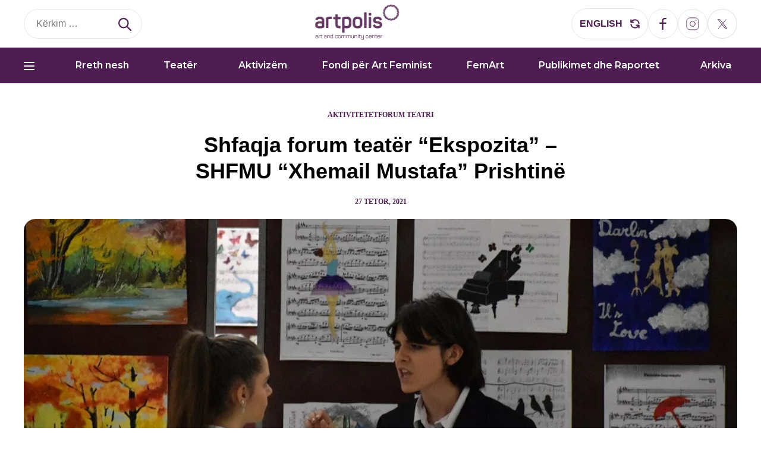

--- FILE ---
content_type: text/html; charset=UTF-8
request_url: https://artpolis-ks.com/shfaqja-forum-teater-ekspozita-xhemail-mustafa/
body_size: 47761
content:
<!doctype html>
<html lang="sq">

<head>
	<meta charset="UTF-8">
	<meta name="viewport" content="width=device-width, initial-scale=1">
	<link rel="profile" href="https://gmpg.org/xfn/11">
	<link rel="stylesheet" href="https://cdn.jsdelivr.net/npm/swiper/swiper-bundle.min.css" />
	<script src="https://cdnjs.cloudflare.com/ajax/libs/jquery/3.6.3/jquery.min.js" integrity="sha512-STof4xm1wgkfm7heWqFJVn58Hm3EtS31XFaagaa8VMReCXAkQnJZ+jEy8PCC/iT18dFy95WcExNHFTqLyp72eQ==" crossorigin="anonymous" referrerpolicy="no-referrer"></script>
		 <link href="https://cdnjs.cloudflare.com/ajax/libs/lightbox2/2.7.1/css/lightbox.css" rel="stylesheet">
<script src="https://cdnjs.cloudflare.com/ajax/libs/lightbox2/2.7.1/js/lightbox.min.js" type="text/javascript"></script>
	<meta name='robots' content='index, follow, max-image-preview:large, max-snippet:-1, max-video-preview:-1' />
	<style>img:is([sizes="auto" i], [sizes^="auto," i]) { contain-intrinsic-size: 3000px 1500px }</style>
	<link rel="alternate" href="https://artpolis-ks.com/shfaqja-forum-teater-ekspozita-xhemail-mustafa/" hreflang="sq" />
<link rel="alternate" href="https://artpolis-ks.com/eng/the-forum-theater-performance-the-exhibition-shfmu-xhemail-mustafa-prishtine/" hreflang="en" />

	<!-- This site is optimized with the Yoast SEO plugin v26.0 - https://yoast.com/wordpress/plugins/seo/ -->
	<title>Shfaqja forum teatër “Ekspozita” – SHFMU “Xhemail Mustafa” Prishtinë - Artpolis</title>
	<link rel="canonical" href="https://artpolis-ks.com/shfaqja-forum-teater-ekspozita-xhemail-mustafa/" />
	<meta property="og:locale" content="sq_AL" />
	<meta property="og:locale:alternate" content="en_US" />
	<meta property="og:type" content="article" />
	<meta property="og:title" content="Shfaqja forum teatër “Ekspozita” – SHFMU “Xhemail Mustafa” Prishtinë - Artpolis" />
	<meta property="og:description" content="26.10.2021 Nxënësit e SHFMU “Xhemail Mustafa” e treguan talentin e tyre në shfaqjen forum teatër “Ekspozita”. Të rrethuar me piktura e vizatime në një skenë të bukur të korridorit të SHFMU “Xhemail Mustafa” klubi teatror i kësaj shkolle mbrëmë, më 26 tetor, dha një performancë të shkëlqyer para publikut. Përmes shfaqjes forum teatër “Ekspozita” nxënësit [&hellip;]" />
	<meta property="og:url" content="https://artpolis-ks.com/shfaqja-forum-teater-ekspozita-xhemail-mustafa/" />
	<meta property="og:site_name" content="Artpolis" />
	<meta property="article:publisher" content="https://web.facebook.com/artpolisKosovo/" />
	<meta property="article:published_time" content="2021-10-27T15:10:27+00:00" />
	<meta property="article:modified_time" content="2023-09-13T18:07:52+00:00" />
	<meta property="og:image" content="https://artpolis-ks.com/wp-content/uploads/2021/10/DSC_0039-1.jpg" />
	<meta property="og:image:width" content="900" />
	<meta property="og:image:height" content="600" />
	<meta property="og:image:type" content="image/jpeg" />
	<meta name="author" content="Elira Lluka" />
	<meta name="twitter:card" content="summary_large_image" />
	<meta name="twitter:label1" content="Written by" />
	<meta name="twitter:data1" content="Elira Lluka" />
	<meta name="twitter:label2" content="Est. reading time" />
	<meta name="twitter:data2" content="11 minuta" />
	<script type="application/ld+json" class="yoast-schema-graph">{"@context":"https://schema.org","@graph":[{"@type":"WebPage","@id":"https://artpolis-ks.com/shfaqja-forum-teater-ekspozita-xhemail-mustafa/","url":"https://artpolis-ks.com/shfaqja-forum-teater-ekspozita-xhemail-mustafa/","name":"Shfaqja forum teatër “Ekspozita” – SHFMU “Xhemail Mustafa” Prishtinë - Artpolis","isPartOf":{"@id":"https://artpolis-ks.com/#website"},"primaryImageOfPage":{"@id":"https://artpolis-ks.com/shfaqja-forum-teater-ekspozita-xhemail-mustafa/#primaryimage"},"image":{"@id":"https://artpolis-ks.com/shfaqja-forum-teater-ekspozita-xhemail-mustafa/#primaryimage"},"thumbnailUrl":"https://artpolis-ks.com/wp-content/uploads/2021/10/DSC_0039-1.jpg","datePublished":"2021-10-27T15:10:27+00:00","dateModified":"2023-09-13T18:07:52+00:00","author":{"@id":"https://artpolis-ks.com/#/schema/person/04a0e7215c26545ba513b3f56ebb44f5"},"breadcrumb":{"@id":"https://artpolis-ks.com/shfaqja-forum-teater-ekspozita-xhemail-mustafa/#breadcrumb"},"inLanguage":"sq","potentialAction":[{"@type":"ReadAction","target":["https://artpolis-ks.com/shfaqja-forum-teater-ekspozita-xhemail-mustafa/"]}]},{"@type":"ImageObject","inLanguage":"sq","@id":"https://artpolis-ks.com/shfaqja-forum-teater-ekspozita-xhemail-mustafa/#primaryimage","url":"https://artpolis-ks.com/wp-content/uploads/2021/10/DSC_0039-1.jpg","contentUrl":"https://artpolis-ks.com/wp-content/uploads/2021/10/DSC_0039-1.jpg","width":900,"height":600},{"@type":"BreadcrumbList","@id":"https://artpolis-ks.com/shfaqja-forum-teater-ekspozita-xhemail-mustafa/#breadcrumb","itemListElement":[{"@type":"ListItem","position":1,"name":"Home","item":"https://artpolis-ks.com/"},{"@type":"ListItem","position":2,"name":"Blog","item":"https://artpolis-ks.com/blog/"},{"@type":"ListItem","position":3,"name":"Shfaqja forum teatër “Ekspozita” – SHFMU “Xhemail Mustafa” Prishtinë"}]},{"@type":"WebSite","@id":"https://artpolis-ks.com/#website","url":"https://artpolis-ks.com/","name":"Artpolis","description":"","potentialAction":[{"@type":"SearchAction","target":{"@type":"EntryPoint","urlTemplate":"https://artpolis-ks.com/?s={search_term_string}"},"query-input":{"@type":"PropertyValueSpecification","valueRequired":true,"valueName":"search_term_string"}}],"inLanguage":"sq"},{"@type":"Person","@id":"https://artpolis-ks.com/#/schema/person/04a0e7215c26545ba513b3f56ebb44f5","name":"Elira Lluka","image":{"@type":"ImageObject","inLanguage":"sq","@id":"https://artpolis-ks.com/#/schema/person/image/","url":"https://secure.gravatar.com/avatar/974cfd458ea2f67a6f4e3364cb23c6864cf9dd3bd735995c53ebeaf8106052ea?s=96&d=mm&r=g","contentUrl":"https://secure.gravatar.com/avatar/974cfd458ea2f67a6f4e3364cb23c6864cf9dd3bd735995c53ebeaf8106052ea?s=96&d=mm&r=g","caption":"Elira Lluka"},"sameAs":["http://artpolis.com"],"url":"https://artpolis-ks.com/author/elira/"}]}</script>
	<!-- / Yoast SEO plugin. -->


<link rel='dns-prefetch' href='//www.googletagmanager.com' />
<link rel="alternate" type="application/rss+xml" title="Artpolis &raquo; Prurje" href="https://artpolis-ks.com/feed/" />
<link rel="alternate" type="application/rss+xml" title="Artpolis &raquo; Prurje për Komentet" href="https://artpolis-ks.com/comments/feed/" />
<script>
window._wpemojiSettings = {"baseUrl":"https:\/\/s.w.org\/images\/core\/emoji\/16.0.1\/72x72\/","ext":".png","svgUrl":"https:\/\/s.w.org\/images\/core\/emoji\/16.0.1\/svg\/","svgExt":".svg","source":{"concatemoji":"https:\/\/artpolis-ks.com\/wp-includes\/js\/wp-emoji-release.min.js?ver=1911b9d7224621fc4a174b91c25cb792"}};
/*! This file is auto-generated */
!function(s,n){var o,i,e;function c(e){try{var t={supportTests:e,timestamp:(new Date).valueOf()};sessionStorage.setItem(o,JSON.stringify(t))}catch(e){}}function p(e,t,n){e.clearRect(0,0,e.canvas.width,e.canvas.height),e.fillText(t,0,0);var t=new Uint32Array(e.getImageData(0,0,e.canvas.width,e.canvas.height).data),a=(e.clearRect(0,0,e.canvas.width,e.canvas.height),e.fillText(n,0,0),new Uint32Array(e.getImageData(0,0,e.canvas.width,e.canvas.height).data));return t.every(function(e,t){return e===a[t]})}function u(e,t){e.clearRect(0,0,e.canvas.width,e.canvas.height),e.fillText(t,0,0);for(var n=e.getImageData(16,16,1,1),a=0;a<n.data.length;a++)if(0!==n.data[a])return!1;return!0}function f(e,t,n,a){switch(t){case"flag":return n(e,"\ud83c\udff3\ufe0f\u200d\u26a7\ufe0f","\ud83c\udff3\ufe0f\u200b\u26a7\ufe0f")?!1:!n(e,"\ud83c\udde8\ud83c\uddf6","\ud83c\udde8\u200b\ud83c\uddf6")&&!n(e,"\ud83c\udff4\udb40\udc67\udb40\udc62\udb40\udc65\udb40\udc6e\udb40\udc67\udb40\udc7f","\ud83c\udff4\u200b\udb40\udc67\u200b\udb40\udc62\u200b\udb40\udc65\u200b\udb40\udc6e\u200b\udb40\udc67\u200b\udb40\udc7f");case"emoji":return!a(e,"\ud83e\udedf")}return!1}function g(e,t,n,a){var r="undefined"!=typeof WorkerGlobalScope&&self instanceof WorkerGlobalScope?new OffscreenCanvas(300,150):s.createElement("canvas"),o=r.getContext("2d",{willReadFrequently:!0}),i=(o.textBaseline="top",o.font="600 32px Arial",{});return e.forEach(function(e){i[e]=t(o,e,n,a)}),i}function t(e){var t=s.createElement("script");t.src=e,t.defer=!0,s.head.appendChild(t)}"undefined"!=typeof Promise&&(o="wpEmojiSettingsSupports",i=["flag","emoji"],n.supports={everything:!0,everythingExceptFlag:!0},e=new Promise(function(e){s.addEventListener("DOMContentLoaded",e,{once:!0})}),new Promise(function(t){var n=function(){try{var e=JSON.parse(sessionStorage.getItem(o));if("object"==typeof e&&"number"==typeof e.timestamp&&(new Date).valueOf()<e.timestamp+604800&&"object"==typeof e.supportTests)return e.supportTests}catch(e){}return null}();if(!n){if("undefined"!=typeof Worker&&"undefined"!=typeof OffscreenCanvas&&"undefined"!=typeof URL&&URL.createObjectURL&&"undefined"!=typeof Blob)try{var e="postMessage("+g.toString()+"("+[JSON.stringify(i),f.toString(),p.toString(),u.toString()].join(",")+"));",a=new Blob([e],{type:"text/javascript"}),r=new Worker(URL.createObjectURL(a),{name:"wpTestEmojiSupports"});return void(r.onmessage=function(e){c(n=e.data),r.terminate(),t(n)})}catch(e){}c(n=g(i,f,p,u))}t(n)}).then(function(e){for(var t in e)n.supports[t]=e[t],n.supports.everything=n.supports.everything&&n.supports[t],"flag"!==t&&(n.supports.everythingExceptFlag=n.supports.everythingExceptFlag&&n.supports[t]);n.supports.everythingExceptFlag=n.supports.everythingExceptFlag&&!n.supports.flag,n.DOMReady=!1,n.readyCallback=function(){n.DOMReady=!0}}).then(function(){return e}).then(function(){var e;n.supports.everything||(n.readyCallback(),(e=n.source||{}).concatemoji?t(e.concatemoji):e.wpemoji&&e.twemoji&&(t(e.twemoji),t(e.wpemoji)))}))}((window,document),window._wpemojiSettings);
</script>
<link rel='stylesheet' id='sbi_styles-css' href='https://artpolis-ks.com/wp-content/plugins/instagram-feed/css/sbi-styles.min.css?ver=6.9.1' media='all' />
<style id='wp-emoji-styles-inline-css'>

	img.wp-smiley, img.emoji {
		display: inline !important;
		border: none !important;
		box-shadow: none !important;
		height: 1em !important;
		width: 1em !important;
		margin: 0 0.07em !important;
		vertical-align: -0.1em !important;
		background: none !important;
		padding: 0 !important;
	}
</style>
<link rel='stylesheet' id='wp-block-library-css' href='https://artpolis-ks.com/wp-includes/css/dist/block-library/style.min.css?ver=1911b9d7224621fc4a174b91c25cb792' media='all' />
<style id='classic-theme-styles-inline-css'>
/*! This file is auto-generated */
.wp-block-button__link{color:#fff;background-color:#32373c;border-radius:9999px;box-shadow:none;text-decoration:none;padding:calc(.667em + 2px) calc(1.333em + 2px);font-size:1.125em}.wp-block-file__button{background:#32373c;color:#fff;text-decoration:none}
</style>
<link rel='stylesheet' id='wp-components-css' href='https://artpolis-ks.com/wp-includes/css/dist/components/style.min.css?ver=1911b9d7224621fc4a174b91c25cb792' media='all' />
<link rel='stylesheet' id='wp-preferences-css' href='https://artpolis-ks.com/wp-includes/css/dist/preferences/style.min.css?ver=1911b9d7224621fc4a174b91c25cb792' media='all' />
<link rel='stylesheet' id='wp-block-editor-css' href='https://artpolis-ks.com/wp-includes/css/dist/block-editor/style.min.css?ver=1911b9d7224621fc4a174b91c25cb792' media='all' />
<link rel='stylesheet' id='popup-maker-block-library-style-css' href='https://artpolis-ks.com/wp-content/plugins/popup-maker/dist/packages/block-library-style.css?ver=dbea705cfafe089d65f1' media='all' />
<style id='global-styles-inline-css'>
:root{--wp--preset--aspect-ratio--square: 1;--wp--preset--aspect-ratio--4-3: 4/3;--wp--preset--aspect-ratio--3-4: 3/4;--wp--preset--aspect-ratio--3-2: 3/2;--wp--preset--aspect-ratio--2-3: 2/3;--wp--preset--aspect-ratio--16-9: 16/9;--wp--preset--aspect-ratio--9-16: 9/16;--wp--preset--color--black: #000000;--wp--preset--color--cyan-bluish-gray: #abb8c3;--wp--preset--color--white: #ffffff;--wp--preset--color--pale-pink: #f78da7;--wp--preset--color--vivid-red: #cf2e2e;--wp--preset--color--luminous-vivid-orange: #ff6900;--wp--preset--color--luminous-vivid-amber: #fcb900;--wp--preset--color--light-green-cyan: #7bdcb5;--wp--preset--color--vivid-green-cyan: #00d084;--wp--preset--color--pale-cyan-blue: #8ed1fc;--wp--preset--color--vivid-cyan-blue: #0693e3;--wp--preset--color--vivid-purple: #9b51e0;--wp--preset--gradient--vivid-cyan-blue-to-vivid-purple: linear-gradient(135deg,rgba(6,147,227,1) 0%,rgb(155,81,224) 100%);--wp--preset--gradient--light-green-cyan-to-vivid-green-cyan: linear-gradient(135deg,rgb(122,220,180) 0%,rgb(0,208,130) 100%);--wp--preset--gradient--luminous-vivid-amber-to-luminous-vivid-orange: linear-gradient(135deg,rgba(252,185,0,1) 0%,rgba(255,105,0,1) 100%);--wp--preset--gradient--luminous-vivid-orange-to-vivid-red: linear-gradient(135deg,rgba(255,105,0,1) 0%,rgb(207,46,46) 100%);--wp--preset--gradient--very-light-gray-to-cyan-bluish-gray: linear-gradient(135deg,rgb(238,238,238) 0%,rgb(169,184,195) 100%);--wp--preset--gradient--cool-to-warm-spectrum: linear-gradient(135deg,rgb(74,234,220) 0%,rgb(151,120,209) 20%,rgb(207,42,186) 40%,rgb(238,44,130) 60%,rgb(251,105,98) 80%,rgb(254,248,76) 100%);--wp--preset--gradient--blush-light-purple: linear-gradient(135deg,rgb(255,206,236) 0%,rgb(152,150,240) 100%);--wp--preset--gradient--blush-bordeaux: linear-gradient(135deg,rgb(254,205,165) 0%,rgb(254,45,45) 50%,rgb(107,0,62) 100%);--wp--preset--gradient--luminous-dusk: linear-gradient(135deg,rgb(255,203,112) 0%,rgb(199,81,192) 50%,rgb(65,88,208) 100%);--wp--preset--gradient--pale-ocean: linear-gradient(135deg,rgb(255,245,203) 0%,rgb(182,227,212) 50%,rgb(51,167,181) 100%);--wp--preset--gradient--electric-grass: linear-gradient(135deg,rgb(202,248,128) 0%,rgb(113,206,126) 100%);--wp--preset--gradient--midnight: linear-gradient(135deg,rgb(2,3,129) 0%,rgb(40,116,252) 100%);--wp--preset--font-size--small: 13px;--wp--preset--font-size--medium: 20px;--wp--preset--font-size--large: 36px;--wp--preset--font-size--x-large: 42px;--wp--preset--spacing--20: 0.44rem;--wp--preset--spacing--30: 0.67rem;--wp--preset--spacing--40: 1rem;--wp--preset--spacing--50: 1.5rem;--wp--preset--spacing--60: 2.25rem;--wp--preset--spacing--70: 3.38rem;--wp--preset--spacing--80: 5.06rem;--wp--preset--shadow--natural: 6px 6px 9px rgba(0, 0, 0, 0.2);--wp--preset--shadow--deep: 12px 12px 50px rgba(0, 0, 0, 0.4);--wp--preset--shadow--sharp: 6px 6px 0px rgba(0, 0, 0, 0.2);--wp--preset--shadow--outlined: 6px 6px 0px -3px rgba(255, 255, 255, 1), 6px 6px rgba(0, 0, 0, 1);--wp--preset--shadow--crisp: 6px 6px 0px rgba(0, 0, 0, 1);}:where(.is-layout-flex){gap: 0.5em;}:where(.is-layout-grid){gap: 0.5em;}body .is-layout-flex{display: flex;}.is-layout-flex{flex-wrap: wrap;align-items: center;}.is-layout-flex > :is(*, div){margin: 0;}body .is-layout-grid{display: grid;}.is-layout-grid > :is(*, div){margin: 0;}:where(.wp-block-columns.is-layout-flex){gap: 2em;}:where(.wp-block-columns.is-layout-grid){gap: 2em;}:where(.wp-block-post-template.is-layout-flex){gap: 1.25em;}:where(.wp-block-post-template.is-layout-grid){gap: 1.25em;}.has-black-color{color: var(--wp--preset--color--black) !important;}.has-cyan-bluish-gray-color{color: var(--wp--preset--color--cyan-bluish-gray) !important;}.has-white-color{color: var(--wp--preset--color--white) !important;}.has-pale-pink-color{color: var(--wp--preset--color--pale-pink) !important;}.has-vivid-red-color{color: var(--wp--preset--color--vivid-red) !important;}.has-luminous-vivid-orange-color{color: var(--wp--preset--color--luminous-vivid-orange) !important;}.has-luminous-vivid-amber-color{color: var(--wp--preset--color--luminous-vivid-amber) !important;}.has-light-green-cyan-color{color: var(--wp--preset--color--light-green-cyan) !important;}.has-vivid-green-cyan-color{color: var(--wp--preset--color--vivid-green-cyan) !important;}.has-pale-cyan-blue-color{color: var(--wp--preset--color--pale-cyan-blue) !important;}.has-vivid-cyan-blue-color{color: var(--wp--preset--color--vivid-cyan-blue) !important;}.has-vivid-purple-color{color: var(--wp--preset--color--vivid-purple) !important;}.has-black-background-color{background-color: var(--wp--preset--color--black) !important;}.has-cyan-bluish-gray-background-color{background-color: var(--wp--preset--color--cyan-bluish-gray) !important;}.has-white-background-color{background-color: var(--wp--preset--color--white) !important;}.has-pale-pink-background-color{background-color: var(--wp--preset--color--pale-pink) !important;}.has-vivid-red-background-color{background-color: var(--wp--preset--color--vivid-red) !important;}.has-luminous-vivid-orange-background-color{background-color: var(--wp--preset--color--luminous-vivid-orange) !important;}.has-luminous-vivid-amber-background-color{background-color: var(--wp--preset--color--luminous-vivid-amber) !important;}.has-light-green-cyan-background-color{background-color: var(--wp--preset--color--light-green-cyan) !important;}.has-vivid-green-cyan-background-color{background-color: var(--wp--preset--color--vivid-green-cyan) !important;}.has-pale-cyan-blue-background-color{background-color: var(--wp--preset--color--pale-cyan-blue) !important;}.has-vivid-cyan-blue-background-color{background-color: var(--wp--preset--color--vivid-cyan-blue) !important;}.has-vivid-purple-background-color{background-color: var(--wp--preset--color--vivid-purple) !important;}.has-black-border-color{border-color: var(--wp--preset--color--black) !important;}.has-cyan-bluish-gray-border-color{border-color: var(--wp--preset--color--cyan-bluish-gray) !important;}.has-white-border-color{border-color: var(--wp--preset--color--white) !important;}.has-pale-pink-border-color{border-color: var(--wp--preset--color--pale-pink) !important;}.has-vivid-red-border-color{border-color: var(--wp--preset--color--vivid-red) !important;}.has-luminous-vivid-orange-border-color{border-color: var(--wp--preset--color--luminous-vivid-orange) !important;}.has-luminous-vivid-amber-border-color{border-color: var(--wp--preset--color--luminous-vivid-amber) !important;}.has-light-green-cyan-border-color{border-color: var(--wp--preset--color--light-green-cyan) !important;}.has-vivid-green-cyan-border-color{border-color: var(--wp--preset--color--vivid-green-cyan) !important;}.has-pale-cyan-blue-border-color{border-color: var(--wp--preset--color--pale-cyan-blue) !important;}.has-vivid-cyan-blue-border-color{border-color: var(--wp--preset--color--vivid-cyan-blue) !important;}.has-vivid-purple-border-color{border-color: var(--wp--preset--color--vivid-purple) !important;}.has-vivid-cyan-blue-to-vivid-purple-gradient-background{background: var(--wp--preset--gradient--vivid-cyan-blue-to-vivid-purple) !important;}.has-light-green-cyan-to-vivid-green-cyan-gradient-background{background: var(--wp--preset--gradient--light-green-cyan-to-vivid-green-cyan) !important;}.has-luminous-vivid-amber-to-luminous-vivid-orange-gradient-background{background: var(--wp--preset--gradient--luminous-vivid-amber-to-luminous-vivid-orange) !important;}.has-luminous-vivid-orange-to-vivid-red-gradient-background{background: var(--wp--preset--gradient--luminous-vivid-orange-to-vivid-red) !important;}.has-very-light-gray-to-cyan-bluish-gray-gradient-background{background: var(--wp--preset--gradient--very-light-gray-to-cyan-bluish-gray) !important;}.has-cool-to-warm-spectrum-gradient-background{background: var(--wp--preset--gradient--cool-to-warm-spectrum) !important;}.has-blush-light-purple-gradient-background{background: var(--wp--preset--gradient--blush-light-purple) !important;}.has-blush-bordeaux-gradient-background{background: var(--wp--preset--gradient--blush-bordeaux) !important;}.has-luminous-dusk-gradient-background{background: var(--wp--preset--gradient--luminous-dusk) !important;}.has-pale-ocean-gradient-background{background: var(--wp--preset--gradient--pale-ocean) !important;}.has-electric-grass-gradient-background{background: var(--wp--preset--gradient--electric-grass) !important;}.has-midnight-gradient-background{background: var(--wp--preset--gradient--midnight) !important;}.has-small-font-size{font-size: var(--wp--preset--font-size--small) !important;}.has-medium-font-size{font-size: var(--wp--preset--font-size--medium) !important;}.has-large-font-size{font-size: var(--wp--preset--font-size--large) !important;}.has-x-large-font-size{font-size: var(--wp--preset--font-size--x-large) !important;}
:where(.wp-block-post-template.is-layout-flex){gap: 1.25em;}:where(.wp-block-post-template.is-layout-grid){gap: 1.25em;}
:where(.wp-block-columns.is-layout-flex){gap: 2em;}:where(.wp-block-columns.is-layout-grid){gap: 2em;}
:root :where(.wp-block-pullquote){font-size: 1.5em;line-height: 1.6;}
</style>
<link rel='stylesheet' id='contact-form-7-css' href='https://artpolis-ks.com/wp-content/plugins/contact-form-7/includes/css/styles.css?ver=6.1.1' media='all' />
<link rel='stylesheet' id='menu-image-css' href='https://artpolis-ks.com/wp-content/plugins/menu-image/includes/css/menu-image.css?ver=3.13' media='all' />
<link rel='stylesheet' id='dashicons-css' href='https://artpolis-ks.com/wp-includes/css/dashicons.min.css?ver=1911b9d7224621fc4a174b91c25cb792' media='all' />
<link rel='stylesheet' id='artpolis-style-css' href='https://artpolis-ks.com/wp-content/themes/artpolis/style.css?ver=2.0.15' media='all' />
<link rel='stylesheet' id='main-css-css' href='https://artpolis-ks.com/wp-content/themes/artpolis/assets/css/main.css?ver=2.0.15' media='all' />
<script src="https://artpolis-ks.com/wp-content/themes/artpolis/assets/js/script.js?ver=2.0.15" id="script-js-js"></script>
<script src="https://artpolis-ks.com/wp-includes/js/jquery/jquery.min.js?ver=3.7.1" id="jquery-core-js"></script>
<script src="https://artpolis-ks.com/wp-includes/js/jquery/jquery-migrate.min.js?ver=3.4.1" id="jquery-migrate-js"></script>

<!-- Google tag (gtag.js) snippet added by Site Kit -->
<!-- Google Analytics snippet added by Site Kit -->
<script src="https://www.googletagmanager.com/gtag/js?id=G-C59DEGB63T" id="google_gtagjs-js" async></script>
<script id="google_gtagjs-js-after">
window.dataLayer = window.dataLayer || [];function gtag(){dataLayer.push(arguments);}
gtag("set","linker",{"domains":["artpolis-ks.com"]});
gtag("js", new Date());
gtag("set", "developer_id.dZTNiMT", true);
gtag("config", "G-C59DEGB63T");
 window._googlesitekit = window._googlesitekit || {}; window._googlesitekit.throttledEvents = []; window._googlesitekit.gtagEvent = (name, data) => { var key = JSON.stringify( { name, data } ); if ( !! window._googlesitekit.throttledEvents[ key ] ) { return; } window._googlesitekit.throttledEvents[ key ] = true; setTimeout( () => { delete window._googlesitekit.throttledEvents[ key ]; }, 5 ); gtag( "event", name, { ...data, event_source: "site-kit" } ); };
</script>
<link rel="https://api.w.org/" href="https://artpolis-ks.com/wp-json/" /><link rel="alternate" title="JSON" type="application/json" href="https://artpolis-ks.com/wp-json/wp/v2/posts/20994" /><link rel="EditURI" type="application/rsd+xml" title="RSD" href="https://artpolis-ks.com/xmlrpc.php?rsd" />

<link rel='shortlink' href='https://artpolis-ks.com/?p=20994' />
<link rel="alternate" title="oEmbed (JSON)" type="application/json+oembed" href="https://artpolis-ks.com/wp-json/oembed/1.0/embed?url=https%3A%2F%2Fartpolis-ks.com%2Fshfaqja-forum-teater-ekspozita-xhemail-mustafa%2F" />
<link rel="alternate" title="oEmbed (XML)" type="text/xml+oembed" href="https://artpolis-ks.com/wp-json/oembed/1.0/embed?url=https%3A%2F%2Fartpolis-ks.com%2Fshfaqja-forum-teater-ekspozita-xhemail-mustafa%2F&#038;format=xml" />
<meta name="generator" content="Redux 4.5.7" /><meta name="generator" content="Site Kit by Google 1.162.0" /><link rel="icon" href="https://artpolis-ks.com/wp-content/uploads/2018/09/cropped-iconn-01-32x32.jpg" sizes="32x32" />
<link rel="icon" href="https://artpolis-ks.com/wp-content/uploads/2018/09/cropped-iconn-01-192x192.jpg" sizes="192x192" />
<link rel="apple-touch-icon" href="https://artpolis-ks.com/wp-content/uploads/2018/09/cropped-iconn-01-180x180.jpg" />
<meta name="msapplication-TileImage" content="https://artpolis-ks.com/wp-content/uploads/2018/09/cropped-iconn-01-270x270.jpg" />
		<style id="wp-custom-css">
			
.categories-slider .swiper-slide a .category-name{
	text-transform: none;
}
.partners img{
	    border: 1px solid #4E1E52;
    border-radius: 10px;
}
#primary .mapouter{
    height: auto;
    width: auto;
}
#primary .gmap_canvas {
    height: 100%;
    width: 100%;
}
#primary #gmap_canvas{
	  height: 100%;
    width: 100%;
}
.activities-menu .sub-menu{
	display: block;
	margin-left: 15px;
}
.activities-menu .sub-menu li{
	margin-top: 14px;
}
a[data-lightbox="aimg"] img {
  max-width: 29%;
  border-radius: 20px;
  max-height: 250px;
  min-height: 250px;
  margin-right: 3%;
  object-fit: cover;
  object-position: top;
  margin-bottom: 3%;
}
@media(max-width: 767px){
	a[data-lightbox="aimg"] img {
    max-width: 47%;
    max-height: 150px;
    min-height: 150px;
    margin-bottom: 2%;
}
}
.pum-theme-31527 .pum-container, .pum-theme-hello-box .pum-container{
	border-color: #4e1e52;
}
.pum-theme-41191 .pum-title, .pum-theme-hello-box .pum-title{
	font-weight: 400;
}
@media(max-width: 767px){
	.pum-theme-hello-box .pum-container {
    top: 100px!important;
		width: 90%;
    margin-left: 2%;
}
}
.the-post-content>p{
	word-wrap: break-word;
}
.the-post-content>p > a:first-child::before {
  content: "";
  display: block;
}
	
}
@media (max-width: 575.98px){}
.slider .swiper-buttons {
    width: 296px;
}}
		</style>
		</head>

<body class="wp-singular post-template-default single single-post postid-20994 single-format-standard wp-theme-artpolis">
		<div id="page" class="site siteussss">
		<header id="masthead" class="site-header">
			<div class="desktop-header">
				<div class="container">
					<div class="top-header">
						<div class="search-form">
							<form role="search" method="get" class="search-form" action="https://artpolis-ks.com/">
				<label>
					<span class="screen-reader-text">Kërko për:</span>
					<input type="search" class="search-field" placeholder="Kërkim &hellip;" value="" name="s" />
				</label>
				<input type="submit" class="search-submit" value="Kërko" />
			</form>							<svg width="22" height="22" viewBox="0 0 20 20" fill="#fff" xmlns="http://www.w3.org/2000/svg">
								<path d="M19 19L13 13M15 8C15 11.866 11.866 15 8 15C4.13401 15 1 11.866 1 8C1 4.13401 4.13401 1 8 1C11.866 1 15 4.13401 15 8Z" stroke="#4E1E52" stroke-width="2" stroke-linecap="round" stroke-linejoin="round" />
							</svg>
						</div>
						<div class="logo">
							<a href="https://artpolis-ks.com/" class="logo">
								<svg width="143" height="60" viewBox="0 0 143 60" fill="none" xmlns="http://www.w3.org/2000/svg" xmlns:xlink="http://www.w3.org/1999/xlink">
									<rect x="0.418945" width="142.162" height="60" fill="url(#pattern0)" />
									<defs>
										<pattern id="pattern0" patternContentUnits="objectBoundingBox" width="1" height="1">
											<use xlink:href="#image0_611_1337" transform="scale(0.00190114 0.0045045)" />
										</pattern>
										<image id="image0_611_1337" width="526" height="222" xlink:href="[data-uri]" />
									</defs>
								</svg>
							</a>
						</div>
						<div class="icons-header">
																	<div class="languageSwitcher">
									<div id="polylang-5" class="widget-container widget_polylang"><ul>
	<li class="lang-item lang-item-5 lang-item-eng lang-item-first"><a lang="en-US" hreflang="en-US" href="https://artpolis-ks.com/eng/the-forum-theater-performance-the-exhibition-shfmu-xhemail-mustafa-prishtine/">English</a></li>
</ul>
</div>										<svg width="16" height="16" viewBox="0 0 16 16" fill="none" xmlns="http://www.w3.org/2000/svg">
											<path d="M1.33331 1.33334V5.50001H1.81791M14.6151 7.16668C14.205 3.87808 11.3997 1.33334 7.99998 1.33334C5.20216 1.33334 2.80689 3.05682 1.81791 5.50001M1.81791 5.50001H5.49998M14.6666 14.6667V10.5H14.182M14.182 10.5C13.1931 12.9432 10.7978 14.6667 7.99998 14.6667C4.6003 14.6667 1.79497 12.1219 1.38489 8.83334M14.182 10.5H10.5" stroke="#4E1E52" stroke-width="2" stroke-linecap="round" stroke-linejoin="round"/>
										</svg>
									</div>
															<div class="icon">
								<a href="https://www.facebook.com/artpolisKosovo/" target="_blank">
									<svg width="12" height="20" viewBox="0 0 12 20" fill="none" xmlns="http://www.w3.org/2000/svg">
						<path d="M6.83342 7.77778H11.8334L11.2779 10H6.83342V20H4.61119V10H0.166748V7.77778H4.61119V5.69778C4.61119 3.71667 4.81786 2.99778 5.20453 2.27333C5.58343 1.55756 6.16876 0.972233 6.88453 0.593333C7.60897 0.206667 8.32786 0 10.309 0C10.889 0 11.3979 0.0555557 11.8334 0.166667V2.22222H10.309C8.83786 2.22222 8.39008 2.30889 7.93341 2.55333C7.59564 2.73333 7.34453 2.98444 7.16453 3.32222C6.92008 3.77889 6.83342 4.22667 6.83342 5.69778V7.77778Z" fill="#4E1E52" />
					</svg></a>
							</div>
							<div class="icon">
								<a href="https://www.instagram.com/artpoliscenter/" target="_blank">
									<svg width="22" height="22" viewBox="0 0 22 22" fill="none" xmlns="http://www.w3.org/2000/svg">
										<path d="M16 5.28571H17.4286M6.71429 1H15.2857C16.8012 1 18.2547 1.60204 19.3263 2.67368C20.398 3.74531 21 5.19876 21 6.71429V15.2857C21 16.8012 20.398 18.2547 19.3263 19.3263C18.2547 20.398 16.8012 21 15.2857 21H6.71429C5.19876 21 3.74531 20.398 2.67368 19.3263C1.60204 18.2547 1 16.8012 1 15.2857V6.71429C1 5.19876 1.60204 3.74531 2.67368 2.67368C3.74531 1.60204 5.19876 1 6.71429 1V1ZM11 15.2857C9.86336 15.2857 8.77327 14.8342 7.96954 14.0305C7.16582 13.2267 6.71429 12.1366 6.71429 11C6.71429 9.86336 7.16582 8.77327 7.96954 7.96954C8.77327 7.16582 9.86336 6.71429 11 6.71429C12.1366 6.71429 13.2267 7.16582 14.0305 7.96954C14.8342 8.77327 15.2857 9.86336 15.2857 11C15.2857 12.1366 14.8342 13.2267 14.0305 14.0305C13.2267 14.8342 12.1366 15.2857 11 15.2857Z" stroke="#4E1E52" />
									</svg>
								</a>
							</div>
							<div class="icon">
								<a href="https://twitter.com/qendraartpolis" target="_blank">
<svg width="50" height="50" viewBox="0 0 50 50" fill="none" xmlns="http://www.w3.org/2000/svg">
<path d="M24.2475 25.9675L18.4512 32.5825M31.0475 18.0008L25.8933 24.0708M18 18L29.4333 32.5833H32.5833L21.1504 18H18Z" stroke="#4E1E52" stroke-linecap="round" stroke-linejoin="round"/>
<rect x="0.5" y="0.5" width="49" height="49" rx="24.5" stroke="#E5E5E5"/>
</svg>

								</a>
							</div>
						</div>
					</div>
				</div>
				<div class="navbar">
					<nav id="site-navigation" class="main-navigation">
						<div class="container">
							<div class="menu-menu-container"><ul id="primary-menu" class="menu"><li id="menu-item-25635" class="menu-item menu-item-type-custom menu-item-object-custom menu-item-has-children menu-item-25635"><a href="#" class="menu-image-title-after menu-image-not-hovered"><img width="16" height="12" src="https://artpolis-ks.com/wp-content/uploads/2023/02/Icon.png" class="menu-image menu-image-title-after" alt="" decoding="async" /><span class="menu-image-title-after menu-image-title">Aktivitetet</span></a>
<ul class="sub-menu">
	<li id="menu-item-25692" class="menu-item menu-item-type-taxonomy menu-item-object-category menu-item-25692"><a href="https://artpolis-ks.com/category/festivalet/">Festivalet</a></li>
	<li id="menu-item-25690" class="menu-item menu-item-type-taxonomy menu-item-object-category menu-item-25690"><a href="https://artpolis-ks.com/category/aktivitetet/punetorite/">Punëtoritë</a></li>
	<li id="menu-item-25691" class="menu-item menu-item-type-taxonomy menu-item-object-category menu-item-25691"><a href="https://artpolis-ks.com/category/evente/">Evente</a></li>
	<li id="menu-item-25688" class="menu-item menu-item-type-taxonomy menu-item-object-category menu-item-25688"><a href="https://artpolis-ks.com/category/aktivitetet/panel-diskutimi/">Panelet e Diskutimit</a></li>
	<li id="menu-item-25689" class="menu-item menu-item-type-taxonomy menu-item-object-category menu-item-25689"><a href="https://artpolis-ks.com/category/aktivitetet/iniciativat/">Iniciativat</a></li>
	<li id="menu-item-25687" class="menu-item menu-item-type-taxonomy menu-item-object-category menu-item-25687"><a href="https://artpolis-ks.com/category/aktivitetet/vizitat/">Vizitat</a></li>
	<li id="menu-item-25693" class="menu-item menu-item-type-taxonomy menu-item-object-category menu-item-25693"><a href="https://artpolis-ks.com/category/projektet/">Projektet</a></li>
	<li id="menu-item-25686" class="menu-item menu-item-type-taxonomy menu-item-object-category menu-item-25686"><a href="https://artpolis-ks.com/category/mediat/">Mediat</a></li>
	<li id="menu-item-25685" class="menu-item menu-item-type-taxonomy menu-item-object-category current-post-ancestor current-menu-parent current-post-parent menu-item-25685"><a href="https://artpolis-ks.com/category/aktivitetet/">Të gjitha</a></li>
</ul>
</li>
<li id="menu-item-205" class="menu-item menu-item-type-post_type menu-item-object-page menu-item-205"><a href="https://artpolis-ks.com/rreth-nesh/">Rreth nesh</a></li>
<li id="menu-item-25997" class="menu-item menu-item-type-custom menu-item-object-custom menu-item-has-children menu-item-25997"><a href="#" class="menu-image-title-before menu-image-not-hovered"><span class="menu-image-title-before menu-image-title">Teatër</span><img width="11" height="20" src="https://artpolis-ks.com/wp-content/uploads/2023/03/Icon.png" class="menu-image menu-image-title-before" alt="" decoding="async" /></a>
<ul class="sub-menu">
	<li id="menu-item-25995" class="menu-item menu-item-type-taxonomy menu-item-object-category menu-item-25995"><a href="https://artpolis-ks.com/category/aktivitetet/shfaqjet-teatrale/">Shfaqjet Teatrale</a></li>
	<li id="menu-item-25998" class="menu-item menu-item-type-taxonomy menu-item-object-category current-post-ancestor current-menu-parent current-post-parent menu-item-25998"><a href="https://artpolis-ks.com/category/aktivitetet/forum-teater/">Forum Teatri</a></li>
</ul>
</li>
<li id="menu-item-41964" class="menu-item menu-item-type-taxonomy menu-item-object-category menu-item-41964"><a href="https://artpolis-ks.com/category/aktivizem/">Aktivizëm</a></li>
<li id="menu-item-26122" class="menu-item menu-item-type-taxonomy menu-item-object-category menu-item-26122"><a href="https://artpolis-ks.com/category/fondi/">Fondi për Art Feminist</a></li>
<li id="menu-item-25637" class="menu-item menu-item-type-custom menu-item-object-custom menu-item-25637"><a target="_blank" href="https://femart-ks.com/">FemArt</a></li>
<li id="menu-item-25799" class="menu-item menu-item-type-custom menu-item-object-custom menu-item-has-children menu-item-25799"><a href="#" class="menu-image-title-before menu-image-not-hovered"><span class="menu-image-title-before menu-image-title">Publikimet dhe Raportet</span><img width="11" height="20" src="https://artpolis-ks.com/wp-content/uploads/2023/03/Icon-1.png" class="menu-image menu-image-title-before" alt="" decoding="async" /></a>
<ul class="sub-menu">
	<li id="menu-item-25795" class="menu-item menu-item-type-custom menu-item-object-custom menu-item-25795"><a href="#">Raportet e Artpolis</a></li>
	<li id="menu-item-25796" class="menu-item menu-item-type-custom menu-item-object-custom menu-item-25796"><a href="#">Raportet e Hulumtimit</a></li>
	<li id="menu-item-25797" class="menu-item menu-item-type-custom menu-item-object-custom menu-item-25797"><a href="#">Broshurat</a></li>
	<li id="menu-item-25798" class="menu-item menu-item-type-custom menu-item-object-custom menu-item-25798"><a href="#">Shpalljet</a></li>
</ul>
</li>
<li id="menu-item-25566" class="menu-item menu-item-type-custom menu-item-object-custom menu-item-25566"><a href="#" class="menu-image-title-before menu-image-not-hovered"><span class="menu-image-title-before menu-image-title">Arkiva</span><img width="7" height="12" src="https://artpolis-ks.com/wp-content/uploads/2023/03/Icon-1.png" class="menu-image menu-image-title-before" alt="" decoding="async" /></a></li>
</ul></div>						</div>
					</nav><!-- #site-navigation -->
					
					<div class="theater-sub-menu custom-sub-menu">
	<div class="theater-menu">
		<h3>Kategoritë</h3>
		<div class="menu-teatri-container"><ul id="theater-menu" class="menu"><li id="menu-item-25990" class="menu-item menu-item-type-taxonomy menu-item-object-category menu-item-25990"><a href="https://artpolis-ks.com/category/aktivitetet/shfaqjet-teatrale/">Shfaqjet</a></li>
<li id="menu-item-25991" class="menu-item menu-item-type-taxonomy menu-item-object-category current-post-ancestor current-menu-parent current-post-parent menu-item-25991"><a href="https://artpolis-ks.com/category/aktivitetet/forum-teater/">Forum Teatër</a></li>
</ul></div>	</div>

	<div class="recent-posts-menu">
		<h3>Postimet Aktuale</h3>
		<div class="recent-post-wrapper">


						<div class="post">
				<div class="post-image">
					<img src="https://artpolis-ks.com/wp-content/uploads/2025/12/YFK05424.jpg" alt="">
				</div>
				<div class="post-content">
					<h3>Fragmente nga provat e “Kabare 1999”</h3>
					<p>24 Dhjetor, 2025</p>
				</div>
			</div>
						<div class="post">
				<div class="post-image">
					<img src="https://artpolis-ks.com/wp-content/uploads/2025/12/DSC_2991.jpg" alt="">
				</div>
				<div class="post-content">
					<h3>Nga Skena te Ndërgjegjësimi: “Prapa Ekranit” përballë Dhunës Online në&hellip;</h3>
					<p>18 Dhjetor, 2025</p>
				</div>
			</div>
						<div class="post">
				<div class="post-image">
					<img src="https://artpolis-ks.com/wp-content/uploads/2025/12/IMG_5432.jpg" alt="">
				</div>
				<div class="post-content">
					<h3>“Plani Sekret” me mesazhe mbi ndikimin politik në sistemin arsimor</h3>
					<p>15 Dhjetor, 2025</p>
				</div>
			</div>
						<div class="post">
				<div class="post-image">
					<img src="https://artpolis-ks.com/wp-content/uploads/2025/12/IMG_5093.jpg" alt="">
				</div>
				<div class="post-content">
					<h3>“A PO M’NIN” – Një pasqyrë e guximshme e dilemave&hellip;</h3>
					<p>11 Dhjetor, 2025</p>
				</div>
			</div>
					</div>
	</div>
</div>					<div class="activities-sub-menu custom-sub-menu">
	<div class="activities-menu">
		<h3>Kategoritë</h3>
		<div class="menu-category-menu-shqip-container"><ul id="category-menu" class="menu"><li id="menu-item-45056" class="menu-item menu-item-type-taxonomy menu-item-object-category menu-item-has-children menu-item-45056"><a href="https://artpolis-ks.com/category/festivalet/">Festivalet</a>
<ul class="sub-menu">
	<li id="menu-item-45053" class="menu-item menu-item-type-custom menu-item-object-custom menu-item-45053"><a href="https://femart-ks.com/">FemArt</a></li>
	<li id="menu-item-26415" class="menu-item menu-item-type-custom menu-item-object-custom menu-item-26415"><a target="_blank" href="https://teatriri.com/">Festivali i të Rinjëve</a></li>
	<li id="menu-item-26197" class="menu-item menu-item-type-taxonomy menu-item-object-category menu-item-26197"><a href="https://artpolis-ks.com/category/perfaqesimet/">Përfaqësimet</a></li>
</ul>
</li>
<li id="menu-item-26423" class="menu-item menu-item-type-taxonomy menu-item-object-category menu-item-26423"><a href="https://artpolis-ks.com/category/aktivitetet/punetorite/">Punëtoritë</a></li>
<li id="menu-item-45052" class="menu-item menu-item-type-taxonomy menu-item-object-category menu-item-45052"><a href="https://artpolis-ks.com/category/evente/">Evente</a></li>
<li id="menu-item-25698" class="menu-item menu-item-type-taxonomy menu-item-object-category menu-item-25698"><a href="https://artpolis-ks.com/category/aktivitetet/panel-diskutimi/">Panelet e Diskutimit</a></li>
<li id="menu-item-25699" class="menu-item menu-item-type-taxonomy menu-item-object-category menu-item-25699"><a href="https://artpolis-ks.com/category/aktivitetet/iniciativat/">Iniciativat</a></li>
<li id="menu-item-25697" class="menu-item menu-item-type-taxonomy menu-item-object-category menu-item-25697"><a href="https://artpolis-ks.com/category/aktivitetet/vizitat/">Vizitat</a></li>
<li id="menu-item-25703" class="menu-item menu-item-type-taxonomy menu-item-object-category menu-item-25703"><a href="https://artpolis-ks.com/category/projektet/">Projektet</a></li>
<li id="menu-item-25696" class="menu-item menu-item-type-taxonomy menu-item-object-category menu-item-25696"><a href="https://artpolis-ks.com/category/mediat/">Mediat</a></li>
<li id="menu-item-44960" class="menu-item menu-item-type-post_type menu-item-object-page menu-item-44960"><a href="https://artpolis-ks.com/kalendari/">Kalendari</a></li>
</ul></div>	</div>

	<div class="recent-posts-menu">
		<h3>Postimet Aktuale</h3>
		<div class="recent-post-wrapper">


						<div class="post">
				<div class="post-image">
					<img src="https://artpolis-ks.com/wp-content/uploads/2026/01/image00001.jpg" alt="">
				</div>
				<div class="post-content">
					<h3>Bisedë mbi aktivizmin artistik të Artpolis me studentët e EMA</h3>
					<p>22 Janar, 2026</p>
				</div>
			</div>
						<div class="post">
				<div class="post-image">
					<img src="https://artpolis-ks.com/wp-content/uploads/2025/12/YFK05424.jpg" alt="">
				</div>
				<div class="post-content">
					<h3>Fragmente nga provat e “Kabare 1999”</h3>
					<p>24 Dhjetor, 2025</p>
				</div>
			</div>
						<div class="post">
				<div class="post-image">
					<img src="https://artpolis-ks.com/wp-content/uploads/2025/12/DSC_2991.jpg" alt="">
				</div>
				<div class="post-content">
					<h3>Nga Skena te Ndërgjegjësimi: “Prapa Ekranit” përballë Dhunës Online në&hellip;</h3>
					<p>18 Dhjetor, 2025</p>
				</div>
			</div>
						<div class="post">
				<div class="post-image">
					<img src="https://artpolis-ks.com/wp-content/uploads/2025/12/DSC04454-1.jpg" alt="">
				</div>
				<div class="post-content">
					<h3>“Du Studime, Pa Ngacmime”: Artpolis përmbyll “16 Ditët e Aktivizmit”&hellip;</h3>
					<p>15 Dhjetor, 2025</p>
				</div>
			</div>
					</div>
	</div>
</div>					<div class="reports-sub-menu custom-sub-menu">
						<div class="reports-menu">
							<h3>Kategoritë</h3>
							<div class="menu-reports-menu-shqip-container"><ul id="reports-menu" class="menu"><li id="menu-item-25894" class="menu-item menu-item-type-taxonomy menu-item-object-category menu-item-25894"><a href="https://artpolis-ks.com/category/raportet/">Raportet Artpolis</a></li>
<li id="menu-item-44573" class="menu-item menu-item-type-taxonomy menu-item-object-category menu-item-44573"><a href="https://artpolis-ks.com/category/mesim-jo-ngacmim/">Mësim Jo Ngacmim</a></li>
<li id="menu-item-26199" class="menu-item menu-item-type-taxonomy menu-item-object-category menu-item-26199"><a href="https://artpolis-ks.com/category/raportet-e-hulumtimit/">Raportet e Hulumtimit</a></li>
<li id="menu-item-26198" class="menu-item menu-item-type-taxonomy menu-item-object-category menu-item-26198"><a href="https://artpolis-ks.com/category/broshurat/">Broshurat</a></li>
<li id="menu-item-26200" class="menu-item menu-item-type-taxonomy menu-item-object-category menu-item-26200"><a href="https://artpolis-ks.com/category/shpalljet/">Shpalljet</a></li>
</ul></div>						</div>
						
						<div class="recent-posts-menu">
							<h3>Postimet Aktuale</h3>
							<div class="recent-post-wrapper">


																		<div class="post">
											<div class="post-image">
												<a href="https://artpolis-ks.com/unmasc-e-book-promovimi-i-drejtesise-gjinore-permes-teatrit-te-angazhuar/"><img src="https://artpolis-ks.com/wp-content/uploads/2025/12/unmasc-cover.jpg" alt=""></a>
											</div>
											<div class="post-content">
												<h3><a href="https://artpolis-ks.com/unmasc-e-book-promovimi-i-drejtesise-gjinore-permes-teatrit-te-angazhuar/">UNMASC! E-Book: Promovimi i Drejtësisë Gjinore përmes Teatrit të Angazhuar</a></h3>
												<p>24 Dhjetor, 2025</p>
											</div>
										</div>
																		<div class="post">
											<div class="post-image">
												<a href="https://artpolis-ks.com/manualiper-qasjen-e-personave-te-verberdhe-me-shikim-te-dobesuarne-ngjarje-kulturore/"><img src="https://artpolis-ks.com/wp-content/uploads/2024/09/MANUALI-PER-QASJEN-E-PERSONAVE-TE-VERBER.jpg" alt=""></a>
											</div>
											<div class="post-content">
												<h3><a href="https://artpolis-ks.com/manualiper-qasjen-e-personave-te-verberdhe-me-shikim-te-dobesuarne-ngjarje-kulturore/">MANUALIPËR QASJEN E PERSONAVE TË VERBËRDHE ME SHIKIM TË DOBËSUARNË&hellip;</a></h3>
												<p>27 Shtator, 2024</p>
											</div>
										</div>
																		<div class="post">
											<div class="post-image">
												<a href="https://artpolis-ks.com/call-for-applications-intercultural-icebreakers-programmecall-for-applications/"><img src="https://artpolis-ks.com/wp-content/uploads/2023/05/alb-fb.jpg" alt=""></a>
											</div>
											<div class="post-content">
												<h3><a href="https://artpolis-ks.com/call-for-applications-intercultural-icebreakers-programmecall-for-applications/">Thirrje për Aplikim: Thyerja e Barrierave Ndërkulturore</a></h3>
												<p>9 Maj, 2023</p>
											</div>
										</div>
																		<div class="post">
											<div class="post-image">
												<a href="https://artpolis-ks.com/pozite-e-hapur-per-trajnere-e-profesioniste-e-2/"><img src="https://artpolis-ks.com/wp-content/uploads/2023/03/WEB-SHQIP.png" alt=""></a>
											</div>
											<div class="post-content">
												<h3><a href="https://artpolis-ks.com/pozite-e-hapur-per-trajnere-e-profesioniste-e-2/">Pozitë e hapur për trajnerë/e profesionistë/e</a></h3>
												<p>22 Mars, 2023</p>
											</div>
										</div>
															</div>
						</div>
					</div>					<div class="archive-sub-menu">
	<div class="container">
				<ul>
				<li><a href='https://artpolis-ks.com/2026/'>2026</a></li>
	<li><a href='https://artpolis-ks.com/2025/'>2025</a></li>
	<li><a href='https://artpolis-ks.com/2024/'>2024</a></li>
	<li><a href='https://artpolis-ks.com/2023/'>2023</a></li>
	<li><a href='https://artpolis-ks.com/2022/'>2022</a></li>
	<li><a href='https://artpolis-ks.com/2021/'>2021</a></li>
	<li><a href='https://artpolis-ks.com/2020/'>2020</a></li>
	<li><a href='https://artpolis-ks.com/2019/'>2019</a></li>
	<li><a href='https://artpolis-ks.com/2018/'>2018</a></li>
	<li><a href='https://artpolis-ks.com/2017/'>2017</a></li>
	<li><a href='https://artpolis-ks.com/2016/'>2016</a></li>
	<li><a href='https://artpolis-ks.com/2015/'>2015</a></li>
	<li><a href='https://artpolis-ks.com/2014/'>2014</a></li>
	<li><a href='https://artpolis-ks.com/2013/'>2013</a></li>
	<li><a href='https://artpolis-ks.com/2012/'>2012</a></li>
	<li><a href='https://artpolis-ks.com/2009/'>2009</a></li>
		</ul>
	</div>
</div>					
				</div>

			</div>
			<div class="mobile-header">
				<div class="mobile-menu">
					<div class="container">
						<svg class="hamburger-menu" width="24" height="18" viewBox="0 0 24 18" fill="none" xmlns="http://www.w3.org/2000/svg"><line x1="1" y1="1" x2="23" y2="1" stroke="#4E1E52" troke-width="2" stroke-linecap="round"/>
						<line x1="1" y1="9" x2="23" y2="9" stroke="#4E1E52" stroke-width="2" stroke-linecap="round"/>
						<line x1="1" y1="17" x2="23" y2="17" stroke="#4E1E52" stroke-width="2" stroke-linecap="round"/>
						</svg>
						<div class="mobile-logo">
							<a href="https://artpolis-ks.com/">
								<img src="https://artpolis-ks.com/wp-content/uploads/2023/02/artpolis-logo-vjollce-1.png" alt="">
							</a>
						</div>
						<div class="languageSwitcher">
							<div id="polylang-5" class="widget-container widget_polylang"><ul>
	<li class="lang-item lang-item-5 lang-item-eng lang-item-first"><a lang="en-US" hreflang="en-US" href="https://artpolis-ks.com/eng/the-forum-theater-performance-the-exhibition-shfmu-xhemail-mustafa-prishtine/">English</a></li>
</ul>
</div>							<svg width="16" height="16" viewBox="0 0 16 16" fill="none" xmlns="http://www.w3.org/2000/svg">
								<path d="M1.33331 1.33334V5.50001H1.81791M14.6151 7.16668C14.205 3.87808 11.3997 1.33334 7.99998 1.33334C5.20216 1.33334 2.80689 3.05682 1.81791 5.50001M1.81791 5.50001H5.49998M14.6666 14.6667V10.5H14.182M14.182 10.5C13.1931 12.9432 10.7978 14.6667 7.99998 14.6667C4.6003 14.6667 1.79497 12.1219 1.38489 8.83334M14.182 10.5H10.5" stroke="#4E1E52" stroke-width="2" stroke-linecap="round" stroke-linejoin="round"/>
							</svg>
						</div>

					</div>
				</div>
				<div class="menu-wrapper">
					<div class="container">
						<div class="top-mobile-wrapper">
							<a href="https://artpolis-ks.com/"><img src="https://artpolis-ks.com/wp-content/uploads/2023/02/artpolis-logo-vjollce-1-1.png" alt=""></a>
							<svg width="16" height="16" viewBox="0 0 16 16" fill="none" xmlns="http://www.w3.org/2000/svg"><path d="M1 15L15 1M1 1L15 15" stroke="white" stroke-width="2" stroke-linecap="round" stroke-linejoin="round"/>
							</svg>
						</div>
						<div class="menu-menu-container"><ul id="primary-menu" class="menu"><li class="menu-item menu-item-type-custom menu-item-object-custom menu-item-has-children menu-item-25635"><a href="#" class="menu-image-title-after menu-image-not-hovered"><img width="16" height="12" src="https://artpolis-ks.com/wp-content/uploads/2023/02/Icon.png" class="menu-image menu-image-title-after" alt="" decoding="async" /><span class="menu-image-title-after menu-image-title">Aktivitetet</span></a>
<ul class="sub-menu">
	<li class="menu-item menu-item-type-taxonomy menu-item-object-category menu-item-25692"><a href="https://artpolis-ks.com/category/festivalet/">Festivalet</a></li>
	<li class="menu-item menu-item-type-taxonomy menu-item-object-category menu-item-25690"><a href="https://artpolis-ks.com/category/aktivitetet/punetorite/">Punëtoritë</a></li>
	<li class="menu-item menu-item-type-taxonomy menu-item-object-category menu-item-25691"><a href="https://artpolis-ks.com/category/evente/">Evente</a></li>
	<li class="menu-item menu-item-type-taxonomy menu-item-object-category menu-item-25688"><a href="https://artpolis-ks.com/category/aktivitetet/panel-diskutimi/">Panelet e Diskutimit</a></li>
	<li class="menu-item menu-item-type-taxonomy menu-item-object-category menu-item-25689"><a href="https://artpolis-ks.com/category/aktivitetet/iniciativat/">Iniciativat</a></li>
	<li class="menu-item menu-item-type-taxonomy menu-item-object-category menu-item-25687"><a href="https://artpolis-ks.com/category/aktivitetet/vizitat/">Vizitat</a></li>
	<li class="menu-item menu-item-type-taxonomy menu-item-object-category menu-item-25693"><a href="https://artpolis-ks.com/category/projektet/">Projektet</a></li>
	<li class="menu-item menu-item-type-taxonomy menu-item-object-category menu-item-25686"><a href="https://artpolis-ks.com/category/mediat/">Mediat</a></li>
	<li class="menu-item menu-item-type-taxonomy menu-item-object-category current-post-ancestor current-menu-parent current-post-parent menu-item-25685"><a href="https://artpolis-ks.com/category/aktivitetet/">Të gjitha</a></li>
</ul>
</li>
<li class="menu-item menu-item-type-post_type menu-item-object-page menu-item-205"><a href="https://artpolis-ks.com/rreth-nesh/">Rreth nesh</a></li>
<li class="menu-item menu-item-type-custom menu-item-object-custom menu-item-has-children menu-item-25997"><a href="#" class="menu-image-title-before menu-image-not-hovered"><span class="menu-image-title-before menu-image-title">Teatër</span><img width="11" height="20" src="https://artpolis-ks.com/wp-content/uploads/2023/03/Icon.png" class="menu-image menu-image-title-before" alt="" decoding="async" /></a>
<ul class="sub-menu">
	<li class="menu-item menu-item-type-taxonomy menu-item-object-category menu-item-25995"><a href="https://artpolis-ks.com/category/aktivitetet/shfaqjet-teatrale/">Shfaqjet Teatrale</a></li>
	<li class="menu-item menu-item-type-taxonomy menu-item-object-category current-post-ancestor current-menu-parent current-post-parent menu-item-25998"><a href="https://artpolis-ks.com/category/aktivitetet/forum-teater/">Forum Teatri</a></li>
</ul>
</li>
<li class="menu-item menu-item-type-taxonomy menu-item-object-category menu-item-41964"><a href="https://artpolis-ks.com/category/aktivizem/">Aktivizëm</a></li>
<li class="menu-item menu-item-type-taxonomy menu-item-object-category menu-item-26122"><a href="https://artpolis-ks.com/category/fondi/">Fondi për Art Feminist</a></li>
<li class="menu-item menu-item-type-custom menu-item-object-custom menu-item-25637"><a target="_blank" href="https://femart-ks.com/">FemArt</a></li>
<li class="menu-item menu-item-type-custom menu-item-object-custom menu-item-has-children menu-item-25799"><a href="#" class="menu-image-title-before menu-image-not-hovered"><span class="menu-image-title-before menu-image-title">Publikimet dhe Raportet</span><img width="11" height="20" src="https://artpolis-ks.com/wp-content/uploads/2023/03/Icon-1.png" class="menu-image menu-image-title-before" alt="" decoding="async" /></a>
<ul class="sub-menu">
	<li class="menu-item menu-item-type-custom menu-item-object-custom menu-item-25795"><a href="#">Raportet e Artpolis</a></li>
	<li class="menu-item menu-item-type-custom menu-item-object-custom menu-item-25796"><a href="#">Raportet e Hulumtimit</a></li>
	<li class="menu-item menu-item-type-custom menu-item-object-custom menu-item-25797"><a href="#">Broshurat</a></li>
	<li class="menu-item menu-item-type-custom menu-item-object-custom menu-item-25798"><a href="#">Shpalljet</a></li>
</ul>
</li>
<li class="menu-item menu-item-type-custom menu-item-object-custom menu-item-25566"><a href="#" class="menu-image-title-before menu-image-not-hovered"><span class="menu-image-title-before menu-image-title">Arkiva</span><img width="7" height="12" src="https://artpolis-ks.com/wp-content/uploads/2023/03/Icon-1.png" class="menu-image menu-image-title-before" alt="" decoding="async" /></a></li>
</ul></div>						<div class="search-form">
							<form role="search" method="get" class="search-form" action="https://artpolis-ks.com/">
				<label>
					<span class="screen-reader-text">Kërko për:</span>
					<input type="search" class="search-field" placeholder="Kërkim &hellip;" value="" name="s" />
				</label>
				<input type="submit" class="search-submit" value="Kërko" />
			</form>							<svg width="20" height="20" viewBox="0 0 20 20" fill="none" xmlns="http://www.w3.org/2000/svg">
								<path d="M19 19L13 13M15 8C15 11.866 11.866 15 8 15C4.13401 15 1 11.866 1 8C1 4.13401 4.13401 1 8 1C11.866 1 15 4.13401 15 8Z" stroke="white" stroke-width="2" stroke-linecap="round" stroke-linejoin="round"/>
							</svg>
						</div>
						<div class="mobile-sm">
																							<a href="https://www.facebook.com/artpolisKosovo" target="_blank">Facebook</a>
																	<a href="https://www.instagram.com/artpoliscenter/" target="_blank">Instagram</a>
																	<a href="https://www.youtube.com/@ArtpolisKosova" target="_blank">Youtube</a>
														   						</div>
					</div>
				</div>
			</div>
		
		</header><!-- #masthead -->
<main id="primary" class="site-main">
<div class="whole-post">
	<div class="container">
	<div class="the-post">
						<p> <a href="https://artpolis-ks.com/category/aktivitetet/" rel="category tag">Aktivitetet</a> <a href="https://artpolis-ks.com/category/aktivitetet/forum-teater/" rel="category tag">Forum Teatri</a></p>
				<h2><a href="https://artpolis-ks.com/shfaqja-forum-teater-ekspozita-xhemail-mustafa/">Shfaqja forum teatër “Ekspozita” – SHFMU “Xhemail Mustafa” Prishtinë</a></h2>
				<p>27 Tetor, 2021</p>
	</div>
	<div class="main-image"><img src="https://artpolis-ks.com/wp-content/uploads/2021/10/DSC_0039-1.jpg" alt=""></div>
	<div class="the-post-content">
		<p>
<p><strong>26.10.2021</strong></p>



<p>Nxënësit e SHFMU “Xhemail Mustafa” e treguan talentin e tyre në shfaqjen forum teatër “Ekspozita”.</p>



<p>Të rrethuar me piktura e vizatime në një skenë të bukur të korridorit të SHFMU “Xhemail Mustafa” klubi teatror i kësaj shkolle mbrëmë, më 26 tetor, dha një performancë të shkëlqyer para publikut.</p>



<p>Përmes shfaqjes forum teatër “Ekspozita” nxënësit e mentoruar nga aktorja e Trupës Artistike Rezidente të Artpolis, Qendresa Kajtazi, përmes këndimit, vallëzimit, e lojës së fjalëve trajtuan ndikimin dhe pasojat e mësimit online, duke e ndërlidhur pandeminë si një nga faktorët që ka lënë gjurmë tek të gjithë.</p>



<p>Përplasjet ndërmjet nxënësve, mësimdhënësve e prindërve rreth mësimit online e bënë edhe më dramatike shfaqjen, duke nxitur edhe një debat interesant me publikun pas përfundimit të shfaqjes, të cilët parashtruan pyetje nga më të ndryshmet për personazhet.</p>



<p>Përveç prezantimit të pikturave dhe vizatimeve, në këtë shfaqje u promovuan edhe dy libra të poetes së talentuar të kësaj shkolle, Erblina Luma, e cila ishte edhe pjesë e shfaqjes.</p>



<p>“Ky projekt organizohet nga Artpolis – Qendra për Art dhe Komunitet, me përkrahjen e GIZ Kosovo në emër të Qeverisë Gjermane”</p>


<p><a href="https://artpolis-ks.com/wp-content/uploads/2021/10/DSC_0039-1.jpg" data-lightbox="aimg"><img decoding="async" width="900" height="600" src="https://artpolis-ks.com/wp-content/uploads/2021/10/DSC_0039-1.jpg" class="attachment-full size-full" alt="" loading="lazy"></a><a href="https://artpolis-ks.com/wp-content/uploads/2021/10/DSC_0042-2.jpg" data-lightbox="aimg"><img decoding="async" width="900" height="600" src="https://artpolis-ks.com/wp-content/uploads/2021/10/DSC_0042-2.jpg" class="attachment-full size-full" alt="" loading="lazy"></a><a href="https://artpolis-ks.com/wp-content/uploads/2021/10/DSC_0137.jpg" data-lightbox="aimg"><img decoding="async" width="900" height="600" src="https://artpolis-ks.com/wp-content/uploads/2021/10/DSC_0137.jpg" class="attachment-full size-full" alt="" loading="lazy"></a><a href="https://artpolis-ks.com/wp-content/uploads/2021/10/DSC_0131.jpg" data-lightbox="aimg"><img decoding="async" width="900" height="600" src="https://artpolis-ks.com/wp-content/uploads/2021/10/DSC_0131.jpg" class="attachment-full size-full" alt="" loading="lazy"></a><a href="https://artpolis-ks.com/wp-content/uploads/2021/10/DSC_0129.jpg" data-lightbox="aimg"><img decoding="async" width="900" height="600" src="https://artpolis-ks.com/wp-content/uploads/2021/10/DSC_0129.jpg" class="attachment-full size-full" alt="" loading="lazy"></a><a href="https://artpolis-ks.com/wp-content/uploads/2021/10/DSC_0124.jpg" data-lightbox="aimg"><img decoding="async" width="900" height="600" src="https://artpolis-ks.com/wp-content/uploads/2021/10/DSC_0124.jpg" class="attachment-full size-full" alt="" loading="lazy"></a><a href="https://artpolis-ks.com/wp-content/uploads/2021/10/DSC_0123.jpg" data-lightbox="aimg"><img decoding="async" width="900" height="600" src="https://artpolis-ks.com/wp-content/uploads/2021/10/DSC_0123.jpg" class="attachment-full size-full" alt="" loading="lazy"></a><a href="https://artpolis-ks.com/wp-content/uploads/2021/10/DSC_0122.jpg" data-lightbox="aimg"><img decoding="async" width="900" height="600" src="https://artpolis-ks.com/wp-content/uploads/2021/10/DSC_0122.jpg" class="attachment-full size-full" alt="" loading="lazy"></a><a href="https://artpolis-ks.com/wp-content/uploads/2021/10/DSC_0121.jpg" data-lightbox="aimg"><img decoding="async" width="900" height="600" src="https://artpolis-ks.com/wp-content/uploads/2021/10/DSC_0121.jpg" class="attachment-full size-full" alt="" loading="lazy"></a><a href="https://artpolis-ks.com/wp-content/uploads/2021/10/DSC_0120.jpg" data-lightbox="aimg"><img decoding="async" width="900" height="600" src="https://artpolis-ks.com/wp-content/uploads/2021/10/DSC_0120.jpg" class="attachment-full size-full" alt="" loading="lazy"></a><a href="https://artpolis-ks.com/wp-content/uploads/2021/10/DSC_0118.jpg" data-lightbox="aimg"><img decoding="async" width="900" height="600" src="https://artpolis-ks.com/wp-content/uploads/2021/10/DSC_0118.jpg" class="attachment-full size-full" alt="" loading="lazy"></a><a href="https://artpolis-ks.com/wp-content/uploads/2021/10/DSC_0113.jpg" data-lightbox="aimg"><img decoding="async" width="900" height="600" src="https://artpolis-ks.com/wp-content/uploads/2021/10/DSC_0113.jpg" class="attachment-full size-full" alt="" loading="lazy"></a><a href="https://artpolis-ks.com/wp-content/uploads/2021/10/DSC_0112.jpg" data-lightbox="aimg"><img decoding="async" width="900" height="600" src="https://artpolis-ks.com/wp-content/uploads/2021/10/DSC_0112.jpg" class="attachment-full size-full" alt="" loading="lazy"></a><a href="https://artpolis-ks.com/wp-content/uploads/2021/10/DSC_0109.jpg" data-lightbox="aimg"><img decoding="async" width="900" height="600" src="https://artpolis-ks.com/wp-content/uploads/2021/10/DSC_0109.jpg" class="attachment-full size-full" alt="" loading="lazy"></a><a href="https://artpolis-ks.com/wp-content/uploads/2021/10/DSC_0106.jpg" data-lightbox="aimg"><img decoding="async" width="900" height="600" src="https://artpolis-ks.com/wp-content/uploads/2021/10/DSC_0106.jpg" class="attachment-full size-full" alt="" loading="lazy"></a><a href="https://artpolis-ks.com/wp-content/uploads/2021/10/DSC_0103.jpg" data-lightbox="aimg"><img decoding="async" width="900" height="600" src="https://artpolis-ks.com/wp-content/uploads/2021/10/DSC_0103.jpg" class="attachment-full size-full" alt="" loading="lazy"></a><a href="https://artpolis-ks.com/wp-content/uploads/2021/10/DSC_0101.jpg" data-lightbox="aimg"><img decoding="async" width="900" height="600" src="https://artpolis-ks.com/wp-content/uploads/2021/10/DSC_0101.jpg" class="attachment-full size-full" alt="" loading="lazy"></a><a href="https://artpolis-ks.com/wp-content/uploads/2021/10/DSC_0097.jpg" data-lightbox="aimg"><img decoding="async" width="900" height="600" src="https://artpolis-ks.com/wp-content/uploads/2021/10/DSC_0097.jpg" class="attachment-full size-full" alt="" loading="lazy"></a><a href="https://artpolis-ks.com/wp-content/uploads/2021/10/DSC_0094.jpg" data-lightbox="aimg"><img decoding="async" width="900" height="600" src="https://artpolis-ks.com/wp-content/uploads/2021/10/DSC_0094.jpg" class="attachment-full size-full" alt="" loading="lazy"></a><a href="https://artpolis-ks.com/wp-content/uploads/2021/10/DSC_0085.jpg" data-lightbox="aimg"><img decoding="async" width="900" height="600" src="https://artpolis-ks.com/wp-content/uploads/2021/10/DSC_0085.jpg" class="attachment-full size-full" alt="" loading="lazy"></a><a href="https://artpolis-ks.com/wp-content/uploads/2021/10/DSC_0084.jpg" data-lightbox="aimg"><img decoding="async" width="900" height="600" src="https://artpolis-ks.com/wp-content/uploads/2021/10/DSC_0084.jpg" class="attachment-full size-full" alt="" loading="lazy"></a><a href="https://artpolis-ks.com/wp-content/uploads/2021/10/DSC_0080.jpg" data-lightbox="aimg"><img decoding="async" width="900" height="600" src="https://artpolis-ks.com/wp-content/uploads/2021/10/DSC_0080.jpg" class="attachment-full size-full" alt="" loading="lazy"></a><a href="https://artpolis-ks.com/wp-content/uploads/2021/10/DSC_0079.jpg" data-lightbox="aimg"><img decoding="async" width="900" height="600" src="https://artpolis-ks.com/wp-content/uploads/2021/10/DSC_0079.jpg" class="attachment-full size-full" alt="" loading="lazy"></a><a href="https://artpolis-ks.com/wp-content/uploads/2021/10/DSC_0077-1.jpg" data-lightbox="aimg"><img decoding="async" width="900" height="600" src="https://artpolis-ks.com/wp-content/uploads/2021/10/DSC_0077-1.jpg" class="attachment-full size-full" alt="" loading="lazy"></a><a href="https://artpolis-ks.com/wp-content/uploads/2021/10/DSC_0076.jpg" data-lightbox="aimg"><img decoding="async" width="900" height="600" src="https://artpolis-ks.com/wp-content/uploads/2021/10/DSC_0076.jpg" class="attachment-full size-full" alt="" loading="lazy"></a><a href="https://artpolis-ks.com/wp-content/uploads/2021/10/DSC_0075.jpg" data-lightbox="aimg"><img decoding="async" width="900" height="600" src="https://artpolis-ks.com/wp-content/uploads/2021/10/DSC_0075.jpg" class="attachment-full size-full" alt="" loading="lazy"></a><a href="https://artpolis-ks.com/wp-content/uploads/2021/10/DSC_0071-1.jpg" data-lightbox="aimg"><img decoding="async" width="900" height="600" src="https://artpolis-ks.com/wp-content/uploads/2021/10/DSC_0071-1.jpg" class="attachment-full size-full" alt="" loading="lazy"></a><a href="https://artpolis-ks.com/wp-content/uploads/2021/10/DSC_0070.jpg" data-lightbox="aimg"><img decoding="async" width="900" height="600" src="https://artpolis-ks.com/wp-content/uploads/2021/10/DSC_0070.jpg" class="attachment-full size-full" alt="" loading="lazy"></a><a href="https://artpolis-ks.com/wp-content/uploads/2021/10/DSC_0067-1.jpg" data-lightbox="aimg"><img decoding="async" width="900" height="600" src="https://artpolis-ks.com/wp-content/uploads/2021/10/DSC_0067-1.jpg" class="attachment-full size-full" alt="" loading="lazy"></a><a href="https://artpolis-ks.com/wp-content/uploads/2021/10/DSC_0066.jpg" data-lightbox="aimg"><img decoding="async" width="900" height="600" src="https://artpolis-ks.com/wp-content/uploads/2021/10/DSC_0066.jpg" class="attachment-full size-full" alt="" loading="lazy"></a><a href="https://artpolis-ks.com/wp-content/uploads/2021/10/DSC_0061.jpg" data-lightbox="aimg"><img decoding="async" width="900" height="600" src="https://artpolis-ks.com/wp-content/uploads/2021/10/DSC_0061.jpg" class="attachment-full size-full" alt="" loading="lazy"></a><a href="https://artpolis-ks.com/wp-content/uploads/2021/10/DSC_0058.jpg" data-lightbox="aimg"><img decoding="async" width="900" height="600" src="https://artpolis-ks.com/wp-content/uploads/2021/10/DSC_0058.jpg" class="attachment-full size-full" alt="" loading="lazy"></a><a href="https://artpolis-ks.com/wp-content/uploads/2021/10/DSC_0053.jpg" data-lightbox="aimg"><img decoding="async" width="900" height="600" src="https://artpolis-ks.com/wp-content/uploads/2021/10/DSC_0053.jpg" class="attachment-full size-full" alt="" loading="lazy"></a><a href="https://artpolis-ks.com/wp-content/uploads/2021/10/DSC_0051.jpg" data-lightbox="aimg"><img decoding="async" width="900" height="600" src="https://artpolis-ks.com/wp-content/uploads/2021/10/DSC_0051.jpg" class="attachment-full size-full" alt="" loading="lazy"></a><a href="https://artpolis-ks.com/wp-content/uploads/2021/10/DSC_0050.jpg" data-lightbox="aimg"><img decoding="async" width="900" height="600" src="https://artpolis-ks.com/wp-content/uploads/2021/10/DSC_0050.jpg" class="attachment-full size-full" alt="" loading="lazy"></a><a href="https://artpolis-ks.com/wp-content/uploads/2021/10/DSC_0048.jpg" data-lightbox="aimg"><img decoding="async" width="900" height="600" src="https://artpolis-ks.com/wp-content/uploads/2021/10/DSC_0048.jpg" class="attachment-full size-full" alt="" loading="lazy"></a><a href="https://artpolis-ks.com/wp-content/uploads/2021/10/DSC_0047.jpg" data-lightbox="aimg"><img decoding="async" width="900" height="600" src="https://artpolis-ks.com/wp-content/uploads/2021/10/DSC_0047.jpg" class="attachment-full size-full" alt="" loading="lazy"></a><a href="https://artpolis-ks.com/wp-content/uploads/2021/10/DSC_0042-1.jpg" data-lightbox="aimg"><img decoding="async" width="900" height="600" src="https://artpolis-ks.com/wp-content/uploads/2021/10/DSC_0042-1.jpg" class="attachment-full size-full" alt="" loading="lazy"></a><a href="https://artpolis-ks.com/wp-content/uploads/2021/10/DSC_0039.jpg" data-lightbox="aimg"><img decoding="async" width="900" height="600" src="https://artpolis-ks.com/wp-content/uploads/2021/10/DSC_0039.jpg" class="attachment-full size-full" alt="" loading="lazy"></a><a href="https://artpolis-ks.com/wp-content/uploads/2021/10/DSC_0032.jpg" data-lightbox="aimg"><img decoding="async" width="900" height="600" src="https://artpolis-ks.com/wp-content/uploads/2021/10/DSC_0032.jpg" class="attachment-full size-full" alt="" loading="lazy"></a><a href="https://artpolis-ks.com/wp-content/uploads/2021/10/DSC_0030.jpg" data-lightbox="aimg"><img decoding="async" width="900" height="600" src="https://artpolis-ks.com/wp-content/uploads/2021/10/DSC_0030.jpg" class="attachment-full size-full" alt="" loading="lazy"></a><a href="https://artpolis-ks.com/wp-content/uploads/2021/10/DSC_0027.jpg" data-lightbox="aimg"><img decoding="async" width="900" height="600" src="https://artpolis-ks.com/wp-content/uploads/2021/10/DSC_0027.jpg" class="attachment-full size-full" alt="" loading="lazy"></a><a href="https://artpolis-ks.com/wp-content/uploads/2021/10/DSC_0020-1.jpg" data-lightbox="aimg"><img decoding="async" width="900" height="600" src="https://artpolis-ks.com/wp-content/uploads/2021/10/DSC_0020-1.jpg" class="attachment-full size-full" alt="" loading="lazy"></a><a href="https://artpolis-ks.com/wp-content/uploads/2021/10/DSC_0019.jpg" data-lightbox="aimg"><img decoding="async" width="900" height="600" src="https://artpolis-ks.com/wp-content/uploads/2021/10/DSC_0019.jpg" class="attachment-full size-full" alt="" loading="lazy"></a><a href="https://artpolis-ks.com/wp-content/uploads/2021/10/DSC_0018.jpg" data-lightbox="aimg"><img decoding="async" width="900" height="600" src="https://artpolis-ks.com/wp-content/uploads/2021/10/DSC_0018.jpg" class="attachment-full size-full" alt="" loading="lazy"></a><a href="https://artpolis-ks.com/wp-content/uploads/2021/10/DSC_0017.jpg" data-lightbox="aimg"><img decoding="async" width="900" height="600" src="https://artpolis-ks.com/wp-content/uploads/2021/10/DSC_0017.jpg" class="attachment-full size-full" alt="" loading="lazy"></a><a href="https://artpolis-ks.com/wp-content/uploads/2021/10/DSC_0015.jpg" data-lightbox="aimg"><img decoding="async" width="900" height="600" src="https://artpolis-ks.com/wp-content/uploads/2021/10/DSC_0015.jpg" class="attachment-full size-full" alt="" loading="lazy"></a><a href="https://artpolis-ks.com/wp-content/uploads/2021/10/DSC_0013.jpg" data-lightbox="aimg"><img decoding="async" width="900" height="600" src="https://artpolis-ks.com/wp-content/uploads/2021/10/DSC_0013.jpg" class="attachment-full size-full" alt="" loading="lazy"></a><a href="https://artpolis-ks.com/wp-content/uploads/2021/10/DSC_0008.jpg" data-lightbox="aimg"><img decoding="async" width="900" height="1350" src="https://artpolis-ks.com/wp-content/uploads/2021/10/DSC_0008.jpg" class="attachment-full size-full" alt="" loading="lazy"></a><a href="https://artpolis-ks.com/wp-content/uploads/2021/10/DSC_0004.jpg" data-lightbox="aimg"><img decoding="async" width="900" height="600" src="https://artpolis-ks.com/wp-content/uploads/2021/10/DSC_0004.jpg" class="attachment-full size-full" alt="" loading="lazy"></a></p></p>
	</div>



<h2 class="recent-post-title">You may also like</h2>
<section class="recent-posts related">
    
    		    <div class="post">
                    <div class="post-image">
                    <a href="https://artpolis-ks.com/bisede-mbi-aktivizmin-artistik-te-artpolis-me-studentet-e-ema/"><img src="https://artpolis-ks.com/wp-content/uploads/2026/01/image00001.jpg" alt=""></a>
                    </div>
                    <div class="post-content">
                        <div class="date-cat">
                            <p>22 Janar, 2026</p>
                                                        <a href="https://artpolis-ks.com/vizitat">Vizitat</a>
                        </div>
                        <h3><a href="https://artpolis-ks.com/bisede-mbi-aktivizmin-artistik-te-artpolis-me-studentet-e-ema/">Bisedë mbi aktivizmin artistik të Artpolis me studentët e EMA</a></h3>
                        <p>22.01.2026 Më 22 janar, 2026 në hapësirën e Artpolis patëm kënaqësinë të mirëpresim për vizitë studentët e EMA – European Master’s Degree in Human Rights and Democratization Rreth 23 studentë&hellip;</p>
                        <a  class="read-more" href="https://artpolis-ks.com/bisede-mbi-aktivizmin-artistik-te-artpolis-me-studentet-e-ema/">Lexo me shumë</a>
                    </div>
                </div>
        		    <div class="post">
                    <div class="post-image">
                    <a href="https://artpolis-ks.com/unmasc-e-book-promovimi-i-drejtesise-gjinore-permes-teatrit-te-angazhuar/"><img src="https://artpolis-ks.com/wp-content/uploads/2025/12/unmasc-cover.jpg" alt=""></a>
                    </div>
                    <div class="post-content">
                        <div class="date-cat">
                            <p>24 Dhjetor, 2025</p>
                                                        <a href="https://artpolis-ks.com/publikimet">Publikimet</a>
                        </div>
                        <h3><a href="https://artpolis-ks.com/unmasc-e-book-promovimi-i-drejtesise-gjinore-permes-teatrit-te-angazhuar/">UNMASC! E-Book: Promovimi i Drejtësisë Gjinore përmes Teatrit të Angazhuar</a></h3>
                        <p>Jemi të lumtur të ndajmë me ju publikimin e&nbsp;E-Book,&nbsp;një rezultat kyç i projektit dyvjeçar transnacional&nbsp;UNMASC! – Promovimi i Drejtësisë Gjinore përmes Teatrit të Angazhuar. Ky E-Book dokumenton, analizon dhe reflekton&hellip;</p>
                        <a  class="read-more" href="https://artpolis-ks.com/unmasc-e-book-promovimi-i-drejtesise-gjinore-permes-teatrit-te-angazhuar/">Lexo me shumë</a>
                    </div>
                </div>
        		    <div class="post">
                    <div class="post-image">
                    <a href="https://artpolis-ks.com/fragmente-nga-provat-e-kabare-1999/"><img src="https://artpolis-ks.com/wp-content/uploads/2025/12/YFK05424.jpg" alt=""></a>
                    </div>
                    <div class="post-content">
                        <div class="date-cat">
                            <p></p>
                                                        <a href="https://artpolis-ks.com/shfaqjet-teatrale">Shfaqjet Teatrale</a>
                        </div>
                        <h3><a href="https://artpolis-ks.com/fragmente-nga-provat-e-kabare-1999/">Fragmente nga provat e “Kabare 1999”</a></h3>
                        <p>Po merr formë “Kabare 1999” — një udhëtim teatror muzikor që lind mes provave, kujtesës dhe skenës. Jemi të lumtur të ndajmë me ju pamje nga provat e shfaqjes “Kabare&hellip;</p>
                        <a  class="read-more" href="https://artpolis-ks.com/fragmente-nga-provat-e-kabare-1999/">Lexo me shumë</a>
                    </div>
                </div>
        </section>
	</div>
</div>
</main><!-- #main -->

<!-- <footer id="colophon" class="site-footer"> -->
<!-- <div class="container"> -->
<div class="top-footer">
	<div class="container">
		<div class="left-top-footer">
			<div class="footer-logo">
				<svg width="143" height="60" viewBox="0 0 143 60" fill="none" xmlns="http://www.w3.org/2000/svg" xmlns:xlink="http://www.w3.org/1999/xlink">
					<rect width="142.162" height="60" fill="url(#pattern0)" />
					<defs>
						<pattern id="pattern0" patternContentUnits="objectBoundingBox" width="1" height="1">
							<use xlink:href="#image0_476_4260" transform="scale(0.00190114 0.0045045)" />
						</pattern>
						<image id="image0_476_4260" width="526" height="222" xlink:href="[data-uri]" />
					</defs>
				</svg>
			</div>
			<p> Footer text</p>
		</div>
		<div class="right-top-footer">
			
<div class="wpcf7 no-js" id="wpcf7-f26004-o1" lang="en-US" dir="ltr" data-wpcf7-id="26004">
<div class="screen-reader-response"><p role="status" aria-live="polite" aria-atomic="true"></p> <ul></ul></div>
<form action="/shfaqja-forum-teater-ekspozita-xhemail-mustafa/#wpcf7-f26004-o1" method="post" class="wpcf7-form init" aria-label="Contact form" novalidate="novalidate" data-status="init">
<fieldset class="hidden-fields-container"><input type="hidden" name="_wpcf7" value="26004" /><input type="hidden" name="_wpcf7_version" value="6.1.1" /><input type="hidden" name="_wpcf7_locale" value="en_US" /><input type="hidden" name="_wpcf7_unit_tag" value="wpcf7-f26004-o1" /><input type="hidden" name="_wpcf7_container_post" value="0" /><input type="hidden" name="_wpcf7_posted_data_hash" value="" />
</fieldset>
<div class="subscribe">
	<p><span class="wpcf7-form-control-wrap" data-name="your-email"><input size="40" maxlength="400" class="wpcf7-form-control wpcf7-email wpcf7-validates-as-required wpcf7-text wpcf7-validates-as-email" autocomplete="email" aria-required="true" aria-invalid="false" placeholder="Email adresa..." value="" type="email" name="your-email" /></span><br />
<input class="wpcf7-form-control wpcf7-submit has-spinner" type="submit" value="Buletini" />
	</p>
</div><input type='hidden' class='wpcf7-pum' value='{"closepopup":false,"closedelay":0,"openpopup":false,"openpopup_id":0}' /><div class="wpcf7-response-output" aria-hidden="true"></div>
</form>
</div>
			<div class="footer-navigation">
				<div class="menu-footer-menu-container"><ul id="Footer-Menu" class="menu"><li id="menu-item-43449" class="menu-item menu-item-type-taxonomy menu-item-object-category menu-item-43449"><a href="https://artpolis-ks.com/category/blog/">Blog</a></li>
<li id="menu-item-25536" class="menu-item menu-item-type-post_type menu-item-object-page menu-item-25536"><a href="https://artpolis-ks.com/antaresohu/">Anëtarësohu</a></li>
<li id="menu-item-25537" class="menu-item menu-item-type-post_type menu-item-object-page menu-item-25537"><a href="https://artpolis-ks.com/rreth-nesh/">Rreth nesh</a></li>
<li id="menu-item-25538" class="menu-item menu-item-type-post_type menu-item-object-page menu-item-25538"><a href="https://artpolis-ks.com/kontakti/">Kontakti</a></li>
</ul></div>			</div>
		</div>

	</div>

</div>


<footer id="colophon" class="site-footer">
	<div class="container">
	    

		<div class="icons-column">
			<div class="icon">
				<a href="https://www.facebook.com/artpolisKosovo/" target="_blank">
					<svg width="12" height="20" viewBox="0 0 12 20" fill="none" xmlns="http://www.w3.org/2000/svg">
						<path d="M6.83342 7.77778H11.8334L11.2779 10H6.83342V20H4.61119V10H0.166748V7.77778H4.61119V5.69778C4.61119 3.71667 4.81786 2.99778 5.20453 2.27333C5.58343 1.55756 6.16876 0.972233 6.88453 0.593333C7.60897 0.206667 8.32786 0 10.309 0C10.889 0 11.3979 0.0555557 11.8334 0.166667V2.22222H10.309C8.83786 2.22222 8.39008 2.30889 7.93341 2.55333C7.59564 2.73333 7.34453 2.98444 7.16453 3.32222C6.92008 3.77889 6.83342 4.22667 6.83342 5.69778V7.77778Z" fill="#4E1E52" />
					</svg>

				</a>
			</div>
			<div class="icon">
				<a href="https://www.instagram.com/artpoliscenter/" target="_blank">
					<svg width="22" height="22" viewBox="0 0 22 22" fill="none" xmlns="http://www.w3.org/2000/svg">
						<path d="M16 5.28571H17.4286M6.71429 1H15.2857C16.8012 1 18.2547 1.60204 19.3263 2.67368C20.398 3.74531 21 5.19876 21 6.71429V15.2857C21 16.8012 20.398 18.2547 19.3263 19.3263C18.2547 20.398 16.8012 21 15.2857 21H6.71429C5.19876 21 3.74531 20.398 2.67368 19.3263C1.60204 18.2547 1 16.8012 1 15.2857V6.71429C1 5.19876 1.60204 3.74531 2.67368 2.67368C3.74531 1.60204 5.19876 1 6.71429 1V1ZM11 15.2857C9.86336 15.2857 8.77327 14.8342 7.96954 14.0305C7.16582 13.2267 6.71429 12.1366 6.71429 11C6.71429 9.86336 7.16582 8.77327 7.96954 7.96954C8.77327 7.16582 9.86336 6.71429 11 6.71429C12.1366 6.71429 13.2267 7.16582 14.0305 7.96954C14.8342 8.77327 15.2857 9.86336 15.2857 11C15.2857 12.1366 14.8342 13.2267 14.0305 14.0305C13.2267 14.8342 12.1366 15.2857 11 15.2857Z" stroke="#4E1E52" />
					</svg></a>
			</div>
				<div class="icon">
    <a href="https://www.tiktok.com/@artpoliscenter" target="_blank">
        <svg width="13" height="16" viewBox="0 0 13 16" fill="none" xmlns="http://www.w3.org/2000/svg">
            <path d="M8 0.5V11.5C8 12.1922 7.79473 12.8689 7.41015 13.4445C7.02556 14.0201 6.47894 14.4687 5.83939 14.7336C5.19985 14.9985 4.49612 15.0678 3.81719 14.9327C3.13825 14.7977 2.51461 14.4644 2.02513 13.9749C1.53564 13.4854 1.2023 12.8618 1.06725 12.1828C0.932205 11.5039 1.00152 10.8001 1.26642 10.1606C1.53133 9.52107 1.97993 8.97444 2.55551 8.58986C3.13108 8.20527 3.80777 8 4.5 8M12.5 6C11.3065 6 10.1619 5.52589 9.31802 4.68198C8.47411 3.83807 8 2.69347 8 1.5" stroke="#4E1E52"/>
        </svg>
    </a>
</div>
<div class="icon">
    <a href="https://vimeo.com/artpoliscenter/videos" target="_blank">
        <svg width="18" height="16" viewBox="0 0 18 16" fill="none" xmlns="http://www.w3.org/2000/svg">
            <path d="M17.1171 4.22399C17.0449 5.80566 15.9401 7.97107 13.8029 10.7202C11.5937 13.5908 9.72472 15.0264 8.19583 15.0269C7.24833 15.0269 6.44694 14.1526 5.79167 12.404L4.48042 7.59482C3.99431 5.84704 3.47236 4.97274 2.91458 4.97191C2.45385 5.1624 2.02401 5.42037 1.63917 5.73732L0.875 4.75274C1.67694 4.0483 2.46722 3.34343 3.24583 2.63816C4.31583 1.71455 5.11861 1.2283 5.65417 1.17941C6.91861 1.05774 7.69694 1.92191 7.98917 3.77191C8.305 5.76829 8.52403 7.00955 8.64625 7.49566C9.01125 9.15205 9.41264 9.97982 9.85042 9.97899C10.1901 9.97899 10.701 9.44177 11.3829 8.36732C12.0629 7.29316 12.4275 6.47538 12.4767 5.91399C12.5739 4.98704 12.2093 4.52316 11.3829 4.52232C10.968 4.52833 10.5586 4.61908 10.18 4.78899C10.9786 2.17343 12.504 0.902323 14.7562 0.975656C16.426 1.02455 17.2129 2.10732 17.1171 4.22399Z" stroke="#4E1E52" stroke-linecap="round" stroke-linejoin="round"/>
        </svg>
    </a>
</div>
				
				
			<div class="icon">
				<a href="https://www.youtube.com/user/artpoliskosovo1" target="_blank">
					<svg width="30" height="22" viewBox="0 0 30 22" fill="none" xmlns="http://www.w3.org/2000/svg">
						<path d="M28.6734 4.12757C28.5104 3.5218 28.1911 2.96947 27.7475 2.52588C27.3039 2.08229 26.7516 1.763 26.1458 1.59996C24.4903 0.960369 8.45184 0.647011 3.79869 1.61785C3.19283 1.78094 2.64044 2.10034 2.19685 2.54407C1.75325 2.98779 1.434 3.54027 1.27108 4.14617C0.523456 7.42498 0.466937 14.5135 1.28968 17.8659C1.45271 18.4717 1.77201 19.0241 2.2156 19.4676C2.65919 19.9112 3.21151 20.2305 3.81729 20.3936C7.0961 21.1483 22.6839 21.2542 26.1644 20.3936C26.7702 20.2305 27.3225 19.9112 27.7661 19.4676C28.2097 19.0241 28.529 18.4717 28.692 17.8659C29.489 14.2938 29.5455 7.64462 28.6734 4.12757V4.12757Z" stroke="#4E1E52" stroke-linecap="round" stroke-linejoin="round" />
						<path d="M19.6987 10.9961L12.2246 6.70996V15.2822L19.6987 10.9961Z" stroke="#4E1E52" stroke-linecap="round" stroke-linejoin="round" />
					</svg></a>
			</div>
		</div>
		<div class="copyright">
			<p style="text-align: center">Copyright ©<a href="https://artpolis-ks.com/" target="_blank">Artpolis</a></p>
		</div>
		</div>
	</div>

</footer> <!-- #colophon -->
</div><!-- #page -->
</div>

<script type="speculationrules">
{"prefetch":[{"source":"document","where":{"and":[{"href_matches":"\/*"},{"not":{"href_matches":["\/wp-*.php","\/wp-admin\/*","\/wp-content\/uploads\/*","\/wp-content\/*","\/wp-content\/plugins\/*","\/wp-content\/themes\/artpolis\/*","\/*\\?(.+)"]}},{"not":{"selector_matches":"a[rel~=\"nofollow\"]"}},{"not":{"selector_matches":".no-prefetch, .no-prefetch a"}}]},"eagerness":"conservative"}]}
</script>
<!-- Instagram Feed JS -->
<script type="text/javascript">
var sbiajaxurl = "https://artpolis-ks.com/wp-admin/admin-ajax.php";
</script>
<script src="https://artpolis-ks.com/wp-includes/js/dist/hooks.min.js?ver=4d63a3d491d11ffd8ac6" id="wp-hooks-js"></script>
<script src="https://artpolis-ks.com/wp-includes/js/dist/i18n.min.js?ver=5e580eb46a90c2b997e6" id="wp-i18n-js"></script>
<script id="wp-i18n-js-after">
wp.i18n.setLocaleData( { 'text direction\u0004ltr': [ 'ltr' ] } );
</script>
<script src="https://artpolis-ks.com/wp-content/plugins/contact-form-7/includes/swv/js/index.js?ver=6.1.1" id="swv-js"></script>
<script id="contact-form-7-js-translations">
( function( domain, translations ) {
	var localeData = translations.locale_data[ domain ] || translations.locale_data.messages;
	localeData[""].domain = domain;
	wp.i18n.setLocaleData( localeData, domain );
} )( "contact-form-7", {"translation-revision-date":"2025-04-10 06:59:52+0000","generator":"GlotPress\/4.0.1","domain":"messages","locale_data":{"messages":{"":{"domain":"messages","plural-forms":"nplurals=2; plural=n != 1;","lang":"sq_AL"},"This contact form is placed in the wrong place.":["Ky formular kontaktesh \u00ebsht\u00eb vendosur n\u00eb vendin e gabuar."],"Error:":["Gabim:"]}},"comment":{"reference":"includes\/js\/index.js"}} );
</script>
<script id="contact-form-7-js-before">
var wpcf7 = {
    "api": {
        "root": "https:\/\/artpolis-ks.com\/wp-json\/",
        "namespace": "contact-form-7\/v1"
    }
};
</script>
<script src="https://artpolis-ks.com/wp-content/plugins/contact-form-7/includes/js/index.js?ver=6.1.1" id="contact-form-7-js"></script>
<script src="https://artpolis-ks.com/wp-content/themes/artpolis/js/navigation.js?ver=2.0.15" id="artpolis-navigation-js"></script>
<script id="kalendari-navigation-js-extra">
var kalendari_ajax = {"ajax_url":"https:\/\/artpolis-ks.com\/wp-admin\/admin-ajax.php","current_year":"2026","current_month":"1","months_english":["January","February","March","April","May","June","July","August","September","October","November","December"],"months_albanian":["Janar","Shkurt","Mars","Prill","Maj","Qershor","Korrik","Gusht","Shtator","Tetor","N\u00ebntor","Dhjetor"],"locale":"sq"};
</script>
<script src="https://artpolis-ks.com/wp-content/themes/artpolis/js/kalendari-navigation.js?ver=2.0.15" id="kalendari-navigation-js"></script>
<script src="https://artpolis-ks.com/wp-content/plugins/google-site-kit/dist/assets/js/googlesitekit-events-provider-contact-form-7-10f93ca20bbdedf1f7dd.js" id="googlesitekit-events-provider-contact-form-7-js" defer></script>
<script defer src="https://artpolis-ks.com/wp-content/plugins/mailchimp-for-wp/assets/js/forms.js?ver=4.10.7" id="mc4wp-forms-api-js"></script>
<script src="https://artpolis-ks.com/wp-content/plugins/google-site-kit/dist/assets/js/googlesitekit-events-provider-mailchimp-d6e564e62a8397ea53a8.js" id="googlesitekit-events-provider-mailchimp-js" defer></script>
<script src="https://artpolis-ks.com/wp-includes/js/jquery/ui/core.min.js?ver=1.13.3" id="jquery-ui-core-js"></script>
<script id="popup-maker-site-js-extra">
var pum_vars = {"version":"1.21.3","pm_dir_url":"https:\/\/artpolis-ks.com\/wp-content\/plugins\/popup-maker\/","ajaxurl":"https:\/\/artpolis-ks.com\/wp-admin\/admin-ajax.php","restapi":"https:\/\/artpolis-ks.com\/wp-json\/pum\/v1","rest_nonce":null,"default_theme":"41188","debug_mode":"","disable_tracking":"","home_url":"\/","message_position":"top","core_sub_forms_enabled":"1","popups":[],"cookie_domain":"","analytics_enabled":"1","analytics_route":"analytics","analytics_api":"https:\/\/artpolis-ks.com\/wp-json\/pum\/v1"};
var pum_sub_vars = {"ajaxurl":"https:\/\/artpolis-ks.com\/wp-admin\/admin-ajax.php","message_position":"top"};
var pum_popups = [];
</script>
<script src="//artpolis-ks.com/wp-content/uploads/pum/pum-site-scripts.js?defer&amp;generated=1755872557&amp;ver=1.21.3" id="popup-maker-site-js"></script>
<script src="https://artpolis-ks.com/wp-content/plugins/google-site-kit/dist/assets/js/googlesitekit-events-provider-popup-maker-f0edf8780052c7931219.js" id="googlesitekit-events-provider-popup-maker-js" defer></script>

<script src="https://cdn.jsdelivr.net/npm/swiper/swiper-bundle.min.js"></script>
<script src="https://cdn.jsdelivr.net/npm/swiper@8/swiper-bundle.min.js"></script>

<script>

$(document).ready(function () {
	$('.menu-item-25534, .menu-item-25566').append(`
		<div class="mobile-archive-sub-menu">
								<ul>
						<li><a href='https://artpolis-ks.com/2026/'>2026</a></li>
	<li><a href='https://artpolis-ks.com/2025/'>2025</a></li>
	<li><a href='https://artpolis-ks.com/2024/'>2024</a></li>
	<li><a href='https://artpolis-ks.com/2023/'>2023</a></li>
	<li><a href='https://artpolis-ks.com/2022/'>2022</a></li>
	<li><a href='https://artpolis-ks.com/2021/'>2021</a></li>
	<li><a href='https://artpolis-ks.com/2020/'>2020</a></li>
	<li><a href='https://artpolis-ks.com/2019/'>2019</a></li>
	<li><a href='https://artpolis-ks.com/2018/'>2018</a></li>
	<li><a href='https://artpolis-ks.com/2017/'>2017</a></li>
	<li><a href='https://artpolis-ks.com/2016/'>2016</a></li>
	<li><a href='https://artpolis-ks.com/2015/'>2015</a></li>
	<li><a href='https://artpolis-ks.com/2014/'>2014</a></li>
	<li><a href='https://artpolis-ks.com/2013/'>2013</a></li>
	<li><a href='https://artpolis-ks.com/2012/'>2012</a></li>
	<li><a href='https://artpolis-ks.com/2009/'>2009</a></li>
				</ul>
		</div>
	`);
});

	var swiper = new Swiper(".partners-slider", {
		slidesPerView: 1,
		spaceBetween: 20,
		breakpoints: {
			640: {
				slidesPerView: 1,
				spaceBetween: 20,
			},
			768: {
				slidesPerView: 2,
				spaceBetween: 40,
			},
			1024: {
				slidesPerView: 3,
				spaceBetween: 50,
			},
		},
	});

	var swiperSlider = new Swiper(".slider", {
		slidesPerView: 1,
		loop: true,
		autoplay: {
			delay: 4500,
			disableOnInteraction: false,
		  },
		pagination: {
        el: ".swiper-pagination1",
        type: "fraction",
      },
		navigation: {
			nextEl: ".swiper-button-nextt",
			prevEl: ".swiper-button-previous"
		},
	});



	var swiper = new Swiper(".categories-slider", {
		navigation: {
			nextEl: ".swiper-button-nextct",
			prevEl: ".swiper-button-previousct",
			clickable: true,
		},
		breakpoints: {
			360: {
				slidesPerView: 1,
				spaceBetween: 10,

			},
			640: {
				slidesPerView: 2,
				spaceBetween: 20,
			},
			768: {
				slidesPerView: 3,
				spaceBetween: 40,
			},
			1024: {
				slidesPerView: 4,
				spaceBetween: 50,
			},
		},
	});

 var swiperThumb = new Swiper(".thumbnail-gallery-slider", {
      spaceBetween: 10,
      slidesPerView: 4,
      freeMode: true,
      watchSlidesProgress: true,
    });
    var swiperMain = new Swiper(".main-gallery-slider", {
      spaceBetween: 10,
      navigation: {
        nextEl: ".swiper-button-next",
        prevEl: ".swiper-button-prev",
      },
      thumbs: {
        swiper: swiperThumb,
      },
    });
	

</script>
</body>

</html>